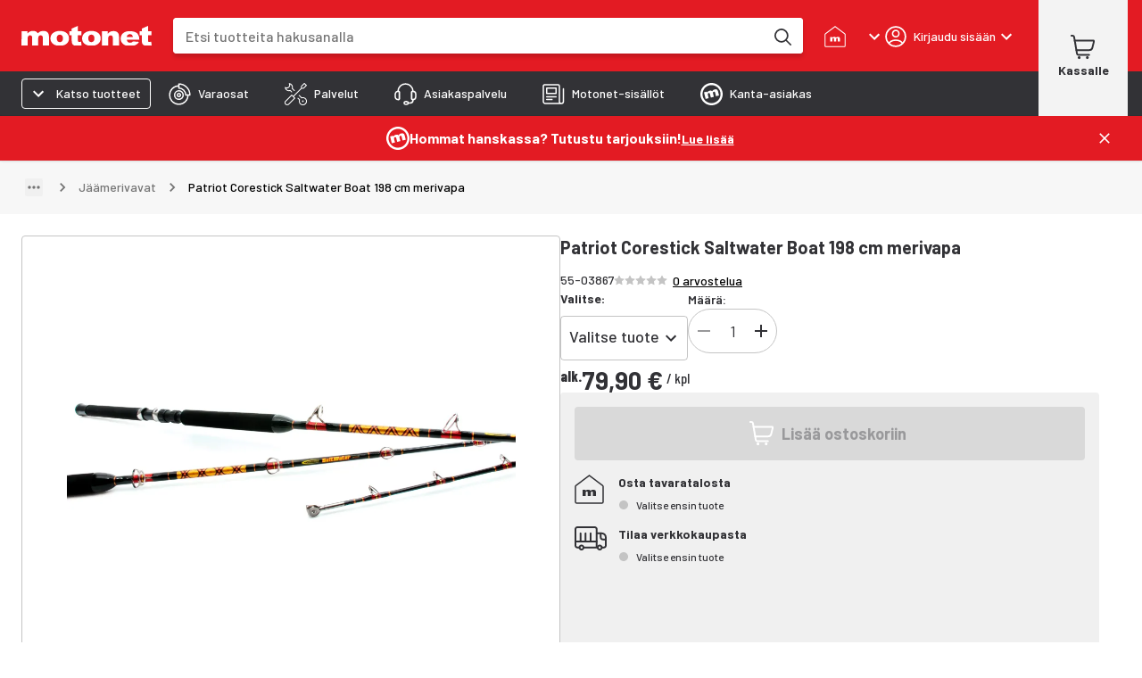

--- FILE ---
content_type: text/html; charset=utf-8
request_url: https://www.motonet.fi/tuote/patriot-corestick-saltwater-boat-198-cm-merivapa?product=55-03867
body_size: 44726
content:
<!DOCTYPE html><html lang="fi"><head><meta charSet="utf-8" data-next-head=""/><meta name="viewport" content="minimum-scale=1, initial-scale=1, width=device-width, shrink-to-fit=no, viewport-fit=cover" data-next-head=""/><script type="application/ld+json" data-next-head="">{"@context":"https://schema.org","@type":"WebSite","name":"Motonet","url":"https://www.motonet.fi"}</script><title data-next-head="">Patriot Corestick Saltwater Boat 198 cm merivapa | Motonet Oy</title><meta property="og:title" data-next-head=""/><link rel="canonical" href="https://www.motonet.fi/tuote/patriot-corestick-saltwater-boat-198-cm-merivapa?product=55-03867" data-next-head=""/><script type="application/ld+json" data-next-head="">{"@context":"https://schema.org","@type":"Product","sku":"55-03867","productID":"55-03867","name":"Patriot Corestick Saltwater Boat 198 cm merivapa","image":"https://cdn.broman.group/api/image/v1/image/598D003AE1A804A137DBF2E42DA6D78BDA11824D.patriot-corestick-saltwater-boat-198-cm-merivapa-55-03867.jpg","brand":{"@type":"Brand","name":"Patriot"},"review":[],"offers":{"@type":"Offer","url":"https://www.motonet.fi/tuote/patriot-corestick-saltwater-boat-198-cm-merivapa?product=55-03867","itemCondition":"https://schema.org/NewCondition","priceCurrency":"EUR","price":79.9,"availability":"https://schema.org/InStock"}}</script><script type="application/ld+json" data-next-head="">{"@context":"https://schema.org","@type":"BreadcrumbList","itemListElement":[{"@type":"ListItem","position":1,"name":"Kalastus","item":"/tuoteryhmat/kalastus?category=3cc29186-b240-11e5-a86e-1375334cc571"},{"@type":"ListItem","position":2,"name":"Vavat","item":"/tuoteryhmat/kalastus/vavat?category=3ce645e0-b240-11e5-af5c-4b429612aebb"},{"@type":"ListItem","position":3,"name":"Jäämerivavat","item":"/tuoteryhmat/kalastus/vavat/jaamerivavat?category=3c71a370-b240-11e5-b8c4-1b61371fc28b"},{"@type":"ListItem","position":4,"name":"Patriot Corestick Saltwater Boat 198 cm merivapa"}]}</script><meta property="og:image" content="https://cdn.broman.group/api/image/v1/image/598D003AE1A804A137DBF2E42DA6D78BDA11824D.patriot-corestick-saltwater-boat-198-cm-merivapa-55-03867.jpg" data-next-head=""/><meta property="og:image:width" content="1000" data-next-head=""/><meta property="og:image:height" content="1000" data-next-head=""/><meta name="twitter:image" content="https://cdn.broman.group/api/image/v1/image/598D003AE1A804A137DBF2E42DA6D78BDA11824D.patriot-corestick-saltwater-boat-198-cm-merivapa-55-03867.jpg" data-next-head=""/><meta property="og:image:alt" content="Patriot Corestick Saltwater Boat 198 cm merivapa" data-next-head=""/><link rel="preload" href="https://cdn.broman.group/storefrontstaticassets/production/fi/77964/_next/static/media/motonet_logo.0fdf3045.svg" as="image" data-next-head=""/><meta name="emotion-insertion-point" content=""/><style data-emotion="mui-global 1fohs0q">html{-webkit-font-smoothing:antialiased;-moz-osx-font-smoothing:grayscale;box-sizing:border-box;-webkit-text-size-adjust:100%;}*,*::before,*::after{box-sizing:inherit;}strong,b{font-weight:700;}body{margin:0;color:#323236;font-size:16px;line-height:24px;font-weight:400;font-family:'Barlow','Barlow Fallback';background-color:#fff;}@media print{body{background-color:#fff;}}body::backdrop{background-color:#fff;}a{font-weight:700;-webkit-text-decoration:underline;text-decoration:underline;color:inherit;}h1{font-size:56px;line-height:66px;font-weight:800;font-family:'Barlow','Barlow Fallback';}h2{font-size:42px;line-height:52px;font-weight:800;font-family:'Barlow','Barlow Fallback';}h3{font-size:28px;line-height:32px;font-weight:700;font-family:'Barlow','Barlow Fallback';}h4{font-size:20px;line-height:26px;font-weight:700;font-family:'Barlow','Barlow Fallback';}h5{font-size:18px;line-height:24px;font-weight:700;font-family:'Barlow','Barlow Fallback';}h6{font-size:16px;line-height:20px;font-weight:700;font-family:'Barlow','Barlow Fallback';}p{font-size:16px;line-height:24px;font-weight:400;font-family:'Barlow','Barlow Fallback';}.dato-image-root>img{height:100%;}</style><style data-emotion="mui-global gx11an">.scrollbar-compensation{padding-right:var(--scrollbar-compensation);}input:is([type='button'], [type='submit'], [type='reset']),input[type='file']::file-selector-button,button{color:inherit;}</style><style data-emotion="mui-global 1s7u9c2">:root{--alert-banner-height:0px;--top-notification-height:0px;--page-layout-header-height:60px;--page-layout-navbar-height:60px;--page-layout-navbar-search-height:60px;--page-layout-top-offset:calc(
          var(--page-layout-header-height) + var(--page-layout-navbar-height) +
          var(--page-layout-navbar-search-height) + var(--top-notification-height) +
          var(--alert-banner-height));--page-layout-header-offset:calc(
          var(--page-layout-header-height) + var(--top-notification-height)
          );--page-layout-product-nav-offset:calc(var(--page-layout-header-height) + var(--top-notification-height));}@media (min-width:600px){:root{--page-layout-navbar-height:50px;--page-layout-navbar-search-height:0px;}}@media (min-width:1024px){:root{--page-layout-header-height:80px;--page-layout-product-nav-offset:calc(
            var(--page-layout-header-height) + var(--page-layout-navbar-height) +
              var(--page-layout-navbar-search-height) + var(--top-notification-height)
          );}}</style><style data-emotion="mui-global 1prfaxn">@-webkit-keyframes mui-auto-fill{from{display:block;}}@keyframes mui-auto-fill{from{display:block;}}@-webkit-keyframes mui-auto-fill-cancel{from{display:block;}}@keyframes mui-auto-fill-cancel{from{display:block;}}</style><style data-emotion="mui-global iruf3u">:root{--alert-banner-height:50px;}</style><style data-emotion="mui-global 1p6maym">body{overflow:unset;padding-right:unset;--scrollbar-compensation:0px;}</style><style data-emotion="mui nhhfy7 484zo2 ctuh4c 1a91p0g 15sogpo bbllyj lvocsy og2pc7 1wkzfce 1n302ex 11vs8b6 f2in1t eldv1c 6guefi 1xdhyk6 1vbfw84 n1zpu4 1pk1fka 5v2ak0 w4cd9x snm3d4 17tln1d ty8jgw 1jimio1 17ptfoq 1l0c3gc 3l99kw 3nt6tu ec5tpj o0pshq ft5ln6 jcmubu jh6k0h h9r63z 2hn8xy jb0cl5 z7ksah w0fzrc 1qnwmlv q7mezt 1rwoosz sc9on5 iax09j fme9ik 1pfjvc0 bdqg6o gfjg19 1qhyjq6 thlkuj 1jc6clx epi6q3 1bv04aa 1j22yc1 1togdph 1pnmjtb zjuml4 rntpfg 1tfef i8yde5 jb8z7h 162tvoi 1ovwwuk 70qvj9 1isemmb 1sanzdl 1hjc78s 1r6u0z4 1q90l8t ty4krj e935ek 27usa6 yimh98 zul5vb 1d4fo89 18blmyu 1lhhfhl 12dnffs 14vmmri 1gso4re 1gx70kj 93xuat fv3lde 6m5urs hs4z5d 1bllk6x 1k9ek97 1npexfx 1yehgy3 kpvn23 51eq8m 1609jrj j8cr06 1nd5pgh 1mfvani 4a58o7 3jwxfj 1dgwq8k 1pnipky 95dubk 18k8mc9 1upilqn mcrqwr 19081nx ls1pus h3i147 4mnsif 1i7v5s1 1pjj8qe 16rb8cc 192dpp3 19k7gbl g58s7s 175tgqw 13b55fw 16znd0h 19ddiss 1effnnc 1uk8832 c9t3y9 1fca2n8 ncmejq 1709kwd 1qk38wv 10eb3uw mp9f0v 147e5lo 1l3b12y v0omkt q93rxn b4sj13 1bdjho 92to3 1o525j9 1t8zycg sccwip k57cqk 1bc8r26 1dkyako 11djecj 3rrsb5 a9icmv vel2he 1f2vngo 1gp74pa 1yj6zev 14tbi1h lfo972 1btbapp 1e9qp3x 16g8uv9 1itv5e3 tprg85 yu2uzq fo6h77 a2put8 o03pk2 f2ovmy 1tp66ky ptfj5e 8lutum 1mqvssg 1b8uc0m f8wb7g abqyn 15830to 9vd5ud az7eou 3e2en0 zb7xsx 14kqza6 15ro776 rqbx4w 18z3s0a 1vujyhk f4yqjs 1klvwjp pjty6o 1v3s69x uch571 19bvr64 1o1bwvx 1x2rujk 8kzv9l edm4ru 1q7fk0j 1oxtlc5 k1vphp 1ws0rm7 1gb3gv7 1sboh2n 4qbpip bxqhsv 1hm0c8b 1naa0ij gi9pyy 1tc05an aiyefs wnfue5 bvcm70 k008qs 1axkv70 zqopa7 14pu95c 1vuiqit tzzsgc 6a0jsm 1gcznae s9uptr 1f3ydz3 1316mwv is9ip8 1wd3cqn 1yfb1gm fj7ae 1gmiiw5 340xcn">.mui-nhhfy7{background-color:#fff;color:#323236;-webkit-transition:box-shadow 300ms cubic-bezier(0.4, 0, 0.2, 1) 0ms;transition:box-shadow 300ms cubic-bezier(0.4, 0, 0.2, 1) 0ms;box-shadow:var(--Paper-shadow);background-image:var(--Paper-overlay);display:-webkit-box;display:-webkit-flex;display:-ms-flexbox;display:flex;-webkit-flex-direction:column;-ms-flex-direction:column;flex-direction:column;width:100%;box-sizing:border-box;-webkit-flex-shrink:0;-ms-flex-negative:0;flex-shrink:0;position:fixed;z-index:1100;top:0;left:auto;right:0;--AppBar-background:#e31b23;--AppBar-color:#fff;background-color:var(--AppBar-background);color:var(--AppBar-color);box-shadow:none;padding-right:0!important;}@media print{.mui-nhhfy7{position:absolute;}}.mui-484zo2{background-color:#e31b23;border:none;}.mui-ctuh4c{width:100%;margin-left:auto;box-sizing:border-box;margin-right:auto;padding-left:16px;padding-right:16px;display:-webkit-box;display:-webkit-flex;display:-ms-flexbox;display:flex;-webkit-align-items:center;-webkit-box-align:center;-ms-flex-align:center;align-items:center;position:relative;height:60px;}@media (min-width:600px){.mui-ctuh4c{padding-left:24px;padding-right:24px;}}@media (min-width:1280px){.mui-ctuh4c{max-width:1280px;}}@media (min-width:0px){.mui-ctuh4c{padding-right:8px;}}@media (min-width:600px){.mui-ctuh4c{padding-right:16px;}}@media (min-width: 1024px){.mui-ctuh4c{height:80px;}}@media (min-width:0px){.mui-1a91p0g{-webkit-flex:1;-ms-flex:1;flex:1;}}@media (min-width:600px){.mui-1a91p0g{margin-right:16px;-webkit-flex:0;-ms-flex:0;flex:0;}}@media (min-width:768px){.mui-1a91p0g{margin-right:24px;}}.mui-15sogpo{display:-webkit-box;display:-webkit-flex;display:-ms-flexbox;display:flex;}.mui-15sogpo:focus-visible{outline:2px solid black;outline-offset:2px;overflow:visible;z-index:9999;}.mui-bbllyj{position:relative;width:100px;height:44px;}@media (min-width: 320px){.mui-bbllyj{width:110px;}}@media (min-width: 340px){.mui-bbllyj{width:120px;}}@media (min-width: 360px){.mui-bbllyj{width:146px;}}@media (min-width:0px){.mui-lvocsy{display:none;-webkit-flex:0;-ms-flex:0;flex:0;}}@media (min-width:600px){.mui-lvocsy{display:-webkit-box;display:-webkit-flex;display:-ms-flexbox;display:flex;-webkit-flex:1;-ms-flex:1;flex:1;}}.mui-og2pc7{background-color:#fff;border-radius:0.25rem;overflow:hidden;-webkit-box-flex:1;-webkit-flex-grow:1;-ms-flex-positive:1;flex-grow:1;margin-left:16px;margin-right:16px;box-shadow:0px 4px 4px 0px #00000026;}.mui-og2pc7:focus-within{outline:2px solid white;outline-offset:2px;overflow:visible;z-index:9999;}.mui-og2pc7 form{display:-webkit-box;display:-webkit-flex;display:-ms-flexbox;display:flex;-webkit-box-pack:center;-ms-flex-pack:center;-webkit-justify-content:center;justify-content:center;}@media (min-width: 600px){.mui-og2pc7{margin-left:0;margin-right:8px;}}@media (min-width: 768px){.mui-og2pc7{margin-right:24px;}}.mui-1wkzfce{position:relative;height:100%;display:-webkit-box;display:-webkit-flex;display:-ms-flexbox;display:flex;-webkit-flex-direction:column;-ms-flex-direction:column;flex-direction:column;}.mui-1n302ex{display:-webkit-box;display:-webkit-flex;display:-ms-flexbox;display:flex;z-index:calc(1300 + 1);}.mui-1n302ex>div:first-of-type{-webkit-flex:1;-ms-flex:1;flex:1;}.mui-1n302ex>div:first-of-type>div{border-radius:0.25rem;height:44px;width:100px;}@media (min-width: 600px){.mui-1n302ex>div:first-of-type>div{height:40px;}}.mui-1n302ex input{padding:0 0 0 12px;margin:0;border:none;-webkit-transition:none;transition:none;min-width:0;font-size:16px;height:44px;font-weight:500;line-height:20px;}@media (min-width: 600px){.mui-1n302ex input{padding:0 0 0 16px;height:40px;}}.mui-11vs8b6{--Grid-columns:12;--Grid-columnSpacing:0px;--Grid-rowSpacing:0px;-webkit-flex-direction:row;-ms-flex-direction:row;flex-direction:row;min-width:0;box-sizing:border-box;display:-webkit-box;display:-webkit-flex;display:-ms-flexbox;display:flex;-webkit-box-flex-wrap:wrap;-webkit-flex-wrap:wrap;-ms-flex-wrap:wrap;flex-wrap:wrap;gap:var(--Grid-rowSpacing) var(--Grid-columnSpacing);width:100%;-webkit-align-items:center;-webkit-box-align:center;-ms-flex-align:center;align-items:center;border-top-left-radius:0.25rem;border-bottom-left-radius:0.25rem;}.mui-11vs8b6 >*{--Grid-parent-columns:12;}.mui-11vs8b6 >*{--Grid-parent-columnSpacing:0px;}.mui-11vs8b6 >*{--Grid-parent-rowSpacing:0px;}@media (max-width: 400px){.mui-11vs8b6{border-top-right-radius:0.25rem;border-bottom-right-radius:0.25rem;}}.mui-f2in1t{--Grid-columns:12;-webkit-flex-direction:row;-ms-flex-direction:row;flex-direction:row;min-width:0;box-sizing:border-box;display:-webkit-box;display:-webkit-flex;display:-ms-flexbox;display:flex;-webkit-box-flex-wrap:wrap;-webkit-flex-wrap:wrap;-ms-flex-wrap:wrap;flex-wrap:wrap;gap:var(--Grid-rowSpacing) var(--Grid-columnSpacing);width:100%;-webkit-box-flex:1;-webkit-flex-grow:1;-ms-flex-positive:1;flex-grow:1;background-color:#fff;margin:0px;}.mui-eldv1c{color:#fff;font-size:16px;line-height:1.4375em;font-weight:400;font-family:'Barlow','Barlow Fallback';padding:0;position:relative;border:0px solid;clip:rect(0 0 0 0);height:1px;margin:-1px;overflow:hidden;padding:0px;position:absolute;white-space:nowrap;width:1px;}.mui-eldv1c.Mui-focused{color:#e31b23;}.mui-eldv1c.Mui-disabled{color:rgba(0, 0, 0, 0.38);}.mui-eldv1c.Mui-error{color:#e44258;}.mui-6guefi{color:#323236;height:40px;max-width:100%;-webkit-flex:1;-ms-flex:1;flex:1;border:none;background:transparent;font-size:16px;font-weight:400;line-height:24px;font-family:'Roboto',sans-serif;}.mui-6guefi.Mui-focused .MuiAutocomplete-clearIndicator{visibility:visible;}@media (pointer: fine){.mui-6guefi:hover .MuiAutocomplete-clearIndicator{visibility:visible;}}.mui-6guefi .MuiAutocomplete-tag{margin:3px;max-width:calc(100% - 6px);}.MuiAutocomplete-hasPopupIcon.mui-6guefi .MuiAutocomplete-inputRoot,.MuiAutocomplete-hasClearIcon.mui-6guefi .MuiAutocomplete-inputRoot{padding-right:30px;}.MuiAutocomplete-hasPopupIcon.MuiAutocomplete-hasClearIcon.mui-6guefi .MuiAutocomplete-inputRoot{padding-right:56px;}.mui-6guefi .MuiAutocomplete-inputRoot .MuiAutocomplete-input{width:0;min-width:30px;}.mui-6guefi .MuiInput-root{padding-bottom:1px;}.mui-6guefi .MuiInput-root .MuiInput-input{padding:4px 4px 4px 0px;}.mui-6guefi .MuiInput-root.MuiInputBase-sizeSmall .MuiInput-input{padding:2px 4px 3px 0;}.mui-6guefi .MuiOutlinedInput-root{padding:9px;}.MuiAutocomplete-hasPopupIcon.mui-6guefi .MuiOutlinedInput-root,.MuiAutocomplete-hasClearIcon.mui-6guefi .MuiOutlinedInput-root{padding-right:39px;}.MuiAutocomplete-hasPopupIcon.MuiAutocomplete-hasClearIcon.mui-6guefi .MuiOutlinedInput-root{padding-right:65px;}.mui-6guefi .MuiOutlinedInput-root .MuiAutocomplete-input{padding:7.5px 4px 7.5px 5px;}.mui-6guefi .MuiOutlinedInput-root .MuiAutocomplete-endAdornment{right:9px;}.mui-6guefi .MuiOutlinedInput-root.MuiInputBase-sizeSmall{padding-top:6px;padding-bottom:6px;padding-left:6px;}.mui-6guefi .MuiOutlinedInput-root.MuiInputBase-sizeSmall .MuiAutocomplete-input{padding:2.5px 4px 2.5px 8px;}.mui-6guefi .MuiFilledInput-root{padding-top:19px;padding-left:8px;}.MuiAutocomplete-hasPopupIcon.mui-6guefi .MuiFilledInput-root,.MuiAutocomplete-hasClearIcon.mui-6guefi .MuiFilledInput-root{padding-right:39px;}.MuiAutocomplete-hasPopupIcon.MuiAutocomplete-hasClearIcon.mui-6guefi .MuiFilledInput-root{padding-right:65px;}.mui-6guefi .MuiFilledInput-root .MuiFilledInput-input{padding:7px 4px;}.mui-6guefi .MuiFilledInput-root .MuiAutocomplete-endAdornment{right:9px;}.mui-6guefi .MuiFilledInput-root.MuiInputBase-sizeSmall{padding-bottom:1px;}.mui-6guefi .MuiFilledInput-root.MuiInputBase-sizeSmall .MuiFilledInput-input{padding:2.5px 4px;}.mui-6guefi .MuiInputBase-hiddenLabel{padding-top:8px;}.mui-6guefi .MuiFilledInput-root.MuiInputBase-hiddenLabel{padding-top:0;padding-bottom:0;}.mui-6guefi .MuiFilledInput-root.MuiInputBase-hiddenLabel .MuiAutocomplete-input{padding-top:16px;padding-bottom:17px;}.mui-6guefi .MuiFilledInput-root.MuiInputBase-hiddenLabel.MuiInputBase-sizeSmall .MuiAutocomplete-input{padding-top:8px;padding-bottom:9px;}.mui-6guefi .MuiAutocomplete-input{-webkit-box-flex:1;-webkit-flex-grow:1;-ms-flex-positive:1;flex-grow:1;text-overflow:ellipsis;opacity:0;}.mui-6guefi .MuiAutocomplete-input{opacity:1;}.mui-6guefi .MuiFormControl-root,.mui-6guefi .MuiInputBase-root{width:100%;height:100%;}.mui-6guefi fieldset{border:none;}.mui-6guefi:focus{outline:none;}@media (min-width:600px){.mui-6guefi{-webkit-transition:border-color linear 0.1s;transition:border-color linear 0.1s;z-index:9999;}.mui-6guefi:hover{border-color:rgba(0, 0, 0, 0.25);}}.mui-1vbfw84{display:-webkit-inline-box;display:-webkit-inline-flex;display:-ms-inline-flexbox;display:inline-flex;-webkit-flex-direction:column;-ms-flex-direction:column;flex-direction:column;position:relative;min-width:0;padding:0;margin:0;border:0;vertical-align:top;width:100%;}.mui-n1zpu4{font-size:16px;line-height:1.4375em;font-weight:400;font-family:'Barlow','Barlow Fallback';color:#323236;box-sizing:border-box;position:relative;cursor:text;display:-webkit-inline-box;display:-webkit-inline-flex;display:-ms-inline-flexbox;display:inline-flex;-webkit-align-items:center;-webkit-box-align:center;-ms-flex-align:center;align-items:center;width:100%;position:relative;border-radius:4px;}.mui-n1zpu4.Mui-disabled{color:rgba(0, 0, 0, 0.38);cursor:default;}.mui-n1zpu4:hover .MuiOutlinedInput-notchedOutline{border-color:#323236;}@media (hover: none){.mui-n1zpu4:hover .MuiOutlinedInput-notchedOutline{border-color:rgba(0, 0, 0, 0.23);}}.mui-n1zpu4.Mui-focused .MuiOutlinedInput-notchedOutline{border-width:2px;}.mui-n1zpu4.Mui-focused .MuiOutlinedInput-notchedOutline{border-color:#e31b23;}.mui-n1zpu4.Mui-error .MuiOutlinedInput-notchedOutline{border-color:#e44258;}.mui-n1zpu4.Mui-disabled .MuiOutlinedInput-notchedOutline{border-color:rgba(0, 0, 0, 0.26);}.mui-n1zpu4 .MuiInputBase-input::-webkit-input-placeholder{color:#747474;opacity:1;}.mui-n1zpu4 .MuiInputBase-input::-moz-placeholder{color:#747474;opacity:1;}.mui-n1zpu4 .MuiInputBase-input:-ms-input-placeholder{color:#747474;opacity:1;}.mui-n1zpu4 .MuiInputBase-input::placeholder{color:#747474;opacity:1;}.mui-1pk1fka{font:inherit;letter-spacing:inherit;color:currentColor;padding:4px 0 5px;border:0;box-sizing:content-box;background:none;height:1.4375em;margin:0;-webkit-tap-highlight-color:transparent;display:block;min-width:0;width:100%;-webkit-animation-name:mui-auto-fill-cancel;animation-name:mui-auto-fill-cancel;-webkit-animation-duration:10ms;animation-duration:10ms;padding:16.5px 14px;}.mui-1pk1fka::-webkit-input-placeholder{color:currentColor;opacity:0.42;-webkit-transition:opacity 200ms cubic-bezier(0.4, 0, 0.2, 1) 0ms;transition:opacity 200ms cubic-bezier(0.4, 0, 0.2, 1) 0ms;}.mui-1pk1fka::-moz-placeholder{color:currentColor;opacity:0.42;-webkit-transition:opacity 200ms cubic-bezier(0.4, 0, 0.2, 1) 0ms;transition:opacity 200ms cubic-bezier(0.4, 0, 0.2, 1) 0ms;}.mui-1pk1fka::-ms-input-placeholder{color:currentColor;opacity:0.42;-webkit-transition:opacity 200ms cubic-bezier(0.4, 0, 0.2, 1) 0ms;transition:opacity 200ms cubic-bezier(0.4, 0, 0.2, 1) 0ms;}.mui-1pk1fka:focus{outline:0;}.mui-1pk1fka:invalid{box-shadow:none;}.mui-1pk1fka::-webkit-search-decoration{-webkit-appearance:none;}label[data-shrink=false]+.MuiInputBase-formControl .mui-1pk1fka::-webkit-input-placeholder{opacity:0!important;}label[data-shrink=false]+.MuiInputBase-formControl .mui-1pk1fka::-moz-placeholder{opacity:0!important;}label[data-shrink=false]+.MuiInputBase-formControl .mui-1pk1fka::-ms-input-placeholder{opacity:0!important;}label[data-shrink=false]+.MuiInputBase-formControl .mui-1pk1fka:focus::-webkit-input-placeholder{opacity:0.42;}label[data-shrink=false]+.MuiInputBase-formControl .mui-1pk1fka:focus::-moz-placeholder{opacity:0.42;}label[data-shrink=false]+.MuiInputBase-formControl .mui-1pk1fka:focus::-ms-input-placeholder{opacity:0.42;}.mui-1pk1fka.Mui-disabled{opacity:1;-webkit-text-fill-color:rgba(0, 0, 0, 0.38);}.mui-1pk1fka:-webkit-autofill{-webkit-animation-duration:5000s;animation-duration:5000s;-webkit-animation-name:mui-auto-fill;animation-name:mui-auto-fill;}.mui-1pk1fka:-webkit-autofill{border-radius:inherit;}.mui-5v2ak0{text-align:left;position:absolute;bottom:0;right:0;top:-5px;left:0;margin:0;padding:0 8px;pointer-events:none;border-radius:inherit;border-style:solid;border-width:1px;overflow:hidden;min-width:0%;border-color:rgba(0, 0, 0, 0.23);}.mui-w4cd9x{float:unset;width:auto;overflow:hidden;padding:0;line-height:11px;-webkit-transition:width 150ms cubic-bezier(0.0, 0, 0.2, 1) 0ms;transition:width 150ms cubic-bezier(0.0, 0, 0.2, 1) 0ms;}.mui-snm3d4{display:-webkit-inline-box;display:-webkit-inline-flex;display:-ms-inline-flexbox;display:inline-flex;-webkit-align-items:center;-webkit-box-align:center;-ms-flex-align:center;align-items:center;-webkit-box-pack:center;-ms-flex-pack:center;-webkit-justify-content:center;justify-content:center;position:relative;box-sizing:border-box;-webkit-tap-highlight-color:transparent;background-color:transparent;outline:0;border:0;margin:0;border-radius:0;padding:0;cursor:pointer;-webkit-user-select:none;-moz-user-select:none;-ms-user-select:none;user-select:none;vertical-align:middle;-moz-appearance:none;-webkit-appearance:none;-webkit-text-decoration:none;text-decoration:none;color:inherit;text-align:center;-webkit-flex:0 0 auto;-ms-flex:0 0 auto;flex:0 0 auto;font-size:1.5rem;padding:8px;border-radius:50%;color:rgba(0, 0, 0, 0.54);-webkit-transition:background-color 150ms cubic-bezier(0.4, 0, 0.2, 1) 0ms;transition:background-color 150ms cubic-bezier(0.4, 0, 0.2, 1) 0ms;--IconButton-hoverBg:rgba(0, 0, 0, 0.04);display:none;position:relative;-webkit-box-pack:center;-ms-flex-pack:center;-webkit-justify-content:center;justify-content:center;width:44px;border-radius:0;}.mui-snm3d4::-moz-focus-inner{border-style:none;}.mui-snm3d4.Mui-disabled{pointer-events:none;cursor:default;}@media print{.mui-snm3d4{-webkit-print-color-adjust:exact;color-adjust:exact;}}.mui-snm3d4:hover{background-color:var(--IconButton-hoverBg);}@media (hover: none){.mui-snm3d4:hover{background-color:transparent;}}.mui-snm3d4.Mui-disabled{background-color:transparent;color:rgba(0, 0, 0, 0.26);}.mui-snm3d4.MuiIconButton-loading{color:transparent;}.mui-snm3d4:focus-visible{outline:2px solid black;outline-offset:2px;overflow:visible;z-index:9999;}.mui-snm3d4:before{position:absolute;inset-block-start:50%;right:0;display:block;height:26px;content:'';border-inline-end:1px solid #c4c4c4;-webkit-transform:translateY(-50%);-moz-transform:translateY(-50%);-ms-transform:translateY(-50%);transform:translateY(-50%);}.mui-17tln1d{-webkit-user-select:none;-moz-user-select:none;-ms-user-select:none;user-select:none;width:1em;height:1em;display:inline-block;-webkit-flex-shrink:0;-ms-flex-negative:0;flex-shrink:0;-webkit-transition:fill 200ms cubic-bezier(0.4, 0, 0.2, 1) 0ms;transition:fill 200ms cubic-bezier(0.4, 0, 0.2, 1) 0ms;fill:currentColor;font-size:1.5rem;width:22px;height:22px;}.mui-ty8jgw{border:0px solid;clip:rect(0 0 0 0);height:1px;margin:-1px;overflow:hidden;padding:0px;position:absolute;white-space:nowrap;width:1px;}.mui-1jimio1{display:-webkit-box;display:-webkit-flex;display:-ms-flexbox;display:flex;-webkit-align-items:center;-webkit-box-align:center;-ms-flex-align:center;align-items:center;-webkit-box-pack:center;-ms-flex-pack:center;-webkit-justify-content:center;justify-content:center;background-color:#fff;height:44px;padding-right:4px;}@media (min-width: 600px){.mui-1jimio1{height:40px;}}.mui-17ptfoq{display:-webkit-inline-box;display:-webkit-inline-flex;display:-ms-inline-flexbox;display:inline-flex;-webkit-align-items:center;-webkit-box-align:center;-ms-flex-align:center;align-items:center;-webkit-box-pack:center;-ms-flex-pack:center;-webkit-justify-content:center;justify-content:center;position:relative;box-sizing:border-box;-webkit-tap-highlight-color:transparent;background-color:transparent;outline:0;border:0;margin:0;border-radius:0;padding:0;cursor:pointer;-webkit-user-select:none;-moz-user-select:none;-ms-user-select:none;user-select:none;vertical-align:middle;-moz-appearance:none;-webkit-appearance:none;-webkit-text-decoration:none;text-decoration:none;color:inherit;text-align:center;-webkit-flex:0 0 auto;-ms-flex:0 0 auto;flex:0 0 auto;font-size:1.5rem;padding:8px;border-radius:50%;color:rgba(0, 0, 0, 0.54);-webkit-transition:background-color 150ms cubic-bezier(0.4, 0, 0.2, 1) 0ms;transition:background-color 150ms cubic-bezier(0.4, 0, 0.2, 1) 0ms;--IconButton-hoverBg:rgba(0, 0, 0, 0.04);width:44px;height:44;border-radius:0;}.mui-17ptfoq::-moz-focus-inner{border-style:none;}.mui-17ptfoq.Mui-disabled{pointer-events:none;cursor:default;}@media print{.mui-17ptfoq{-webkit-print-color-adjust:exact;color-adjust:exact;}}.mui-17ptfoq:hover{background-color:var(--IconButton-hoverBg);}@media (hover: none){.mui-17ptfoq:hover{background-color:transparent;}}.mui-17ptfoq.Mui-disabled{background-color:transparent;color:rgba(0, 0, 0, 0.26);}.mui-17ptfoq.MuiIconButton-loading{color:transparent;}.mui-17ptfoq:focus-visible{outline:2px solid black;outline-offset:2px;overflow:visible;z-index:9999;}@media (min-width:600px){.mui-17ptfoq{width:40px;height:40px;}}.mui-1l0c3gc{display:-webkit-box;display:-webkit-flex;display:-ms-flexbox;display:flex;-webkit-align-items:center;-webkit-box-align:center;-ms-flex-align:center;align-items:center;}@media (min-width:0px){.mui-1l0c3gc{-webkit-column-gap:0px;column-gap:0px;margin-right:0px;}}@media (min-width:600px){.mui-1l0c3gc{-webkit-column-gap:8px;column-gap:8px;margin-right:8px;}}@media (min-width:768px){.mui-1l0c3gc{-webkit-column-gap:24px;column-gap:24px;margin-right:24px;}}@media (min-width:768px){.mui-3l99kw{display:none;}}.mui-3nt6tu{display:-webkit-inline-box;display:-webkit-inline-flex;display:-ms-inline-flexbox;display:inline-flex;-webkit-align-items:center;-webkit-box-align:center;-ms-flex-align:center;align-items:center;-webkit-box-pack:center;-ms-flex-pack:center;-webkit-justify-content:center;justify-content:center;position:relative;box-sizing:border-box;-webkit-tap-highlight-color:transparent;background-color:transparent;outline:0;border:0;margin:0;border-radius:0;padding:0;cursor:pointer;-webkit-user-select:none;-moz-user-select:none;-ms-user-select:none;user-select:none;vertical-align:middle;-moz-appearance:none;-webkit-appearance:none;-webkit-text-decoration:none;text-decoration:none;color:inherit;font-family:'Barlow','Barlow Fallback';font-weight:500;font-size:0.875rem;line-height:1.75;text-transform:uppercase;min-width:64px;padding:6px 16px;border:0;border-radius:4px;-webkit-transition:background-color 250ms cubic-bezier(0.4, 0, 0.2, 1) 0ms,box-shadow 250ms cubic-bezier(0.4, 0, 0.2, 1) 0ms,border-color 250ms cubic-bezier(0.4, 0, 0.2, 1) 0ms,color 250ms cubic-bezier(0.4, 0, 0.2, 1) 0ms;transition:background-color 250ms cubic-bezier(0.4, 0, 0.2, 1) 0ms,box-shadow 250ms cubic-bezier(0.4, 0, 0.2, 1) 0ms,border-color 250ms cubic-bezier(0.4, 0, 0.2, 1) 0ms,color 250ms cubic-bezier(0.4, 0, 0.2, 1) 0ms;padding:6px 8px;color:var(--variant-textColor);background-color:var(--variant-textBg);--variant-textColor:#e31b23;--variant-outlinedColor:#e31b23;--variant-outlinedBorder:rgba(227, 27, 35, 0.5);--variant-containedColor:#fff;--variant-containedBg:#e31b23;-webkit-transition:background-color 250ms cubic-bezier(0.4, 0, 0.2, 1) 0ms,box-shadow 250ms cubic-bezier(0.4, 0, 0.2, 1) 0ms,border-color 250ms cubic-bezier(0.4, 0, 0.2, 1) 0ms;transition:background-color 250ms cubic-bezier(0.4, 0, 0.2, 1) 0ms,box-shadow 250ms cubic-bezier(0.4, 0, 0.2, 1) 0ms,border-color 250ms cubic-bezier(0.4, 0, 0.2, 1) 0ms;font-family:'Barlow','Barlow Fallback';font-size:12px;line-height:16px;font-weight:500;position:relative;border-radius:0.25rem;text-transform:none;-webkit-transition:background-color 150ms ease-in;transition:background-color 150ms ease-in;box-shadow:none;color:inherit;padding:6px 16px;background-color:inherit;border-radius:0;width:auto;min-width:auto;padding:0;white-space:nowrap;text-align:center;}.mui-3nt6tu::-moz-focus-inner{border-style:none;}.mui-3nt6tu.Mui-disabled{pointer-events:none;cursor:default;}@media print{.mui-3nt6tu{-webkit-print-color-adjust:exact;color-adjust:exact;}}.mui-3nt6tu:hover{-webkit-text-decoration:none;text-decoration:none;}.mui-3nt6tu.Mui-disabled{color:rgba(0, 0, 0, 0.26);}@media (hover: hover){.mui-3nt6tu:hover{--variant-containedBg:rgb(158, 18, 24);--variant-textBg:rgba(227, 27, 35, 0.04);--variant-outlinedBorder:#e31b23;--variant-outlinedBg:rgba(227, 27, 35, 0.04);}}.mui-3nt6tu.MuiButton-loading{color:transparent;}.mui-3nt6tu:hover{box-shadow:none;}.mui-3nt6tu:hover{background-color:inherit;}.mui-3nt6tu:focus{background-color:inherit;}.mui-3nt6tu:disabled{color:rgba(50, 50, 54, 0.38);}.mui-3nt6tu,.mui-3nt6tu>span{display:-webkit-box;display:-webkit-flex;display:-ms-flexbox;display:flex;-webkit-flex-direction:column;-ms-flex-direction:column;flex-direction:column;row-gap:4px;}.mui-3nt6tu:focus-visible{outline:2px solid black;outline-offset:2px;overflow:visible;z-index:9999;}.mui-ec5tpj{width:100%;display:inherit;-webkit-align-items:inherit;-webkit-box-align:inherit;-ms-flex-align:inherit;align-items:inherit;-webkit-box-pack:inherit;-ms-flex-pack:inherit;-webkit-justify-content:inherit;justify-content:inherit;visibility:visible;}.mui-o0pshq{display:-webkit-box;display:-webkit-flex;display:-ms-flexbox;display:flex;-webkit-align-items:center;-webkit-box-align:center;-ms-flex-align:center;align-items:center;-webkit-box-pack:center;-ms-flex-pack:center;-webkit-justify-content:center;justify-content:center;cursor:pointer;width:60px;min-height:24px;}.mui-ft5ln6{position:relative;display:-webkit-inline-box;display:-webkit-inline-flex;display:-ms-inline-flexbox;display:inline-flex;vertical-align:middle;-webkit-flex-shrink:0;-ms-flex-negative:0;flex-shrink:0;color:#fff;}.mui-ft5ln6 .MuiBadge-badge{padding:0;font-size:12px;font-weight:500;line-height:16px;box-shadow:0px 4px 4px 0px #00000026;border-radius:100%;}@media (max-width: 600px){.mui-ft5ln6 .MuiBadge-badge{top:4px;left:6px;}}@media (min-width: 1024px){.mui-ft5ln6 .MuiBadge-badge{padding:0;font-size:14px;font-weight:700;line-height:18px;}}.mui-ft5ln6.dot .MuiBadge-badge{background-color:#fff;width:8px;height:8px;top:0;left:12px;}@media (min-width: 600px){.mui-ft5ln6.dot .MuiBadge-badge{display:none;}}.mui-ft5ln6.small .MuiBadge-badge{width:20px;height:20px;}@media (min-width: 1024px){.mui-ft5ln6.small .MuiBadge-badge{width:24px;height:24px;}}.mui-ft5ln6.medium .MuiBadge-badge{width:24px;height:24px;}@media (max-width: 600px){.mui-ft5ln6.medium .MuiBadge-badge{width:20px;height:20px;}}@media (min-width: 1024px){.mui-ft5ln6.medium .MuiBadge-badge{width:28px;height:28px;}}.mui-ft5ln6.large .MuiBadge-badge{width:28px;height:28px;}@media (min-width: 1024px){.mui-ft5ln6.large .MuiBadge-badge{width:35px;height:35px;}}.mui-jcmubu{display:-webkit-box;display:-webkit-flex;display:-ms-flexbox;display:flex;-webkit-flex-direction:row;-ms-flex-direction:row;flex-direction:row;-webkit-box-flex-wrap:wrap;-webkit-flex-wrap:wrap;-ms-flex-wrap:wrap;flex-wrap:wrap;-webkit-box-pack:center;-ms-flex-pack:center;-webkit-justify-content:center;justify-content:center;-webkit-align-content:center;-ms-flex-line-pack:center;align-content:center;-webkit-align-items:center;-webkit-box-align:center;-ms-flex-align:center;align-items:center;position:absolute;box-sizing:border-box;font-family:'Barlow','Barlow Fallback';font-weight:500;font-size:0.75rem;min-width:20px;line-height:1;padding:0 6px;height:20px;border-radius:10px;z-index:1;-webkit-transition:-webkit-transform 225ms cubic-bezier(0.4, 0, 0.2, 1) 0ms;transition:transform 225ms cubic-bezier(0.4, 0, 0.2, 1) 0ms;background-color:#2e7d32;color:#ffffff;border-radius:4px;height:8px;min-width:8px;padding:0;top:0;right:0;-webkit-transform:scale(1) translate(50%, -50%);-moz-transform:scale(1) translate(50%, -50%);-ms-transform:scale(1) translate(50%, -50%);transform:scale(1) translate(50%, -50%);transform-origin:100% 0%;}.mui-jcmubu.MuiBadge-invisible{-webkit-transform:scale(0) translate(50%, -50%);-moz-transform:scale(0) translate(50%, -50%);-ms-transform:scale(0) translate(50%, -50%);transform:scale(0) translate(50%, -50%);}.mui-jh6k0h{display:-webkit-box;display:-webkit-flex;display:-ms-flexbox;display:flex;-webkit-align-items:center;-webkit-box-align:center;-ms-flex-align:center;align-items:center;-webkit-box-pack:center;-ms-flex-pack:center;-webkit-justify-content:center;justify-content:center;width:60px;text-align:center;overflow:hidden;white-space:nowrap;text-overflow:ellipsis;line-height:16px;}@media (min-width:0px){.mui-h9r63z{display:none;}}@media (min-width:768px){.mui-h9r63z{display:block;}}.mui-2hn8xy{display:-webkit-inline-box;display:-webkit-inline-flex;display:-ms-inline-flexbox;display:inline-flex;-webkit-align-items:center;-webkit-box-align:center;-ms-flex-align:center;align-items:center;-webkit-box-pack:center;-ms-flex-pack:center;-webkit-justify-content:center;justify-content:center;position:relative;box-sizing:border-box;-webkit-tap-highlight-color:transparent;background-color:transparent;outline:0;border:0;margin:0;border-radius:0;padding:0;cursor:pointer;-webkit-user-select:none;-moz-user-select:none;-ms-user-select:none;user-select:none;vertical-align:middle;-moz-appearance:none;-webkit-appearance:none;-webkit-text-decoration:none;text-decoration:none;color:inherit;font-family:'Barlow','Barlow Fallback';font-weight:500;font-size:0.875rem;line-height:1.75;text-transform:uppercase;min-width:64px;padding:6px 16px;border:0;border-radius:4px;-webkit-transition:background-color 250ms cubic-bezier(0.4, 0, 0.2, 1) 0ms,box-shadow 250ms cubic-bezier(0.4, 0, 0.2, 1) 0ms,border-color 250ms cubic-bezier(0.4, 0, 0.2, 1) 0ms,color 250ms cubic-bezier(0.4, 0, 0.2, 1) 0ms;transition:background-color 250ms cubic-bezier(0.4, 0, 0.2, 1) 0ms,box-shadow 250ms cubic-bezier(0.4, 0, 0.2, 1) 0ms,border-color 250ms cubic-bezier(0.4, 0, 0.2, 1) 0ms,color 250ms cubic-bezier(0.4, 0, 0.2, 1) 0ms;padding:6px 8px;color:var(--variant-textColor);background-color:var(--variant-textBg);--variant-textColor:#e31b23;--variant-outlinedColor:#e31b23;--variant-outlinedBorder:rgba(227, 27, 35, 0.5);--variant-containedColor:#fff;--variant-containedBg:#e31b23;-webkit-transition:background-color 250ms cubic-bezier(0.4, 0, 0.2, 1) 0ms,box-shadow 250ms cubic-bezier(0.4, 0, 0.2, 1) 0ms,border-color 250ms cubic-bezier(0.4, 0, 0.2, 1) 0ms;transition:background-color 250ms cubic-bezier(0.4, 0, 0.2, 1) 0ms,box-shadow 250ms cubic-bezier(0.4, 0, 0.2, 1) 0ms,border-color 250ms cubic-bezier(0.4, 0, 0.2, 1) 0ms;position:relative;border-radius:0.25rem;text-transform:none;-webkit-transition:background-color 150ms ease-in;transition:background-color 150ms ease-in;box-shadow:none;color:inherit;padding:6px 16px;background-color:inherit;border-radius:0;width:auto;min-width:auto;padding:0;}.mui-2hn8xy::-moz-focus-inner{border-style:none;}.mui-2hn8xy.Mui-disabled{pointer-events:none;cursor:default;}@media print{.mui-2hn8xy{-webkit-print-color-adjust:exact;color-adjust:exact;}}.mui-2hn8xy:hover{-webkit-text-decoration:none;text-decoration:none;}.mui-2hn8xy.Mui-disabled{color:rgba(0, 0, 0, 0.26);}@media (hover: hover){.mui-2hn8xy:hover{--variant-containedBg:rgb(158, 18, 24);--variant-textBg:rgba(227, 27, 35, 0.04);--variant-outlinedBorder:#e31b23;--variant-outlinedBg:rgba(227, 27, 35, 0.04);}}.mui-2hn8xy.MuiButton-loading{color:transparent;}.mui-2hn8xy:hover{box-shadow:none;}.mui-2hn8xy:hover{background-color:inherit;}.mui-2hn8xy:focus{background-color:inherit;}.mui-2hn8xy:disabled{color:rgba(50, 50, 54, 0.38);}.mui-2hn8xy:focus-visible{outline:2px solid black;outline-offset:2px;overflow:visible;z-index:9999;}.mui-jb0cl5{position:relative;display:-webkit-inline-box;display:-webkit-inline-flex;display:-ms-inline-flexbox;display:inline-flex;vertical-align:middle;-webkit-flex-shrink:0;-ms-flex-negative:0;flex-shrink:0;margin-right:6px;padding-right:6px;color:#fff;}.mui-jb0cl5 .MuiBadge-badge{padding:0;font-size:12px;font-weight:500;line-height:16px;box-shadow:0px 4px 4px 0px #00000026;border-radius:100%;}@media (max-width: 600px){.mui-jb0cl5 .MuiBadge-badge{top:4px;left:6px;}}@media (min-width: 1024px){.mui-jb0cl5 .MuiBadge-badge{padding:0;font-size:14px;font-weight:700;line-height:18px;}}.mui-jb0cl5.dot .MuiBadge-badge{background-color:#fff;width:8px;height:8px;top:0;left:12px;}@media (min-width: 600px){.mui-jb0cl5.dot .MuiBadge-badge{display:none;}}.mui-jb0cl5.small .MuiBadge-badge{width:20px;height:20px;}@media (min-width: 1024px){.mui-jb0cl5.small .MuiBadge-badge{width:24px;height:24px;}}.mui-jb0cl5.medium .MuiBadge-badge{width:24px;height:24px;}@media (max-width: 600px){.mui-jb0cl5.medium .MuiBadge-badge{width:20px;height:20px;}}@media (min-width: 1024px){.mui-jb0cl5.medium .MuiBadge-badge{width:28px;height:28px;}}.mui-jb0cl5.large .MuiBadge-badge{width:28px;height:28px;}@media (min-width: 1024px){.mui-jb0cl5.large .MuiBadge-badge{width:35px;height:35px;}}.mui-z7ksah{display:-webkit-box;display:-webkit-flex;display:-ms-flexbox;display:flex;-webkit-align-items:center;-webkit-box-align:center;-ms-flex-align:center;align-items:center;-webkit-box-pack:center;-ms-flex-pack:center;-webkit-justify-content:center;justify-content:center;}.mui-w0fzrc{padding-left:8px;text-wrap:noWrap;}.mui-1qnwmlv{margin:0;font-family:'Barlow','Barlow Fallback';font-size:14px;line-height:20px;font-weight:500;}.mui-q7mezt{-webkit-user-select:none;-moz-user-select:none;-ms-user-select:none;user-select:none;width:1em;height:1em;display:inline-block;-webkit-flex-shrink:0;-ms-flex-negative:0;flex-shrink:0;-webkit-transition:fill 200ms cubic-bezier(0.4, 0, 0.2, 1) 0ms;transition:fill 200ms cubic-bezier(0.4, 0, 0.2, 1) 0ms;fill:currentColor;font-size:1.5rem;}.mui-1rwoosz{position:fixed;display:-webkit-box;display:-webkit-flex;display:-ms-flexbox;display:flex;-webkit-align-items:center;-webkit-box-align:center;-ms-flex-align:center;align-items:center;-webkit-box-pack:center;-ms-flex-pack:center;-webkit-justify-content:center;justify-content:center;right:0;bottom:0;top:0;left:0;background-color:rgba(0, 0, 0, 0.5);-webkit-tap-highlight-color:transparent;background-color:rgba(0,0,0,0.25);z-index:1350;}.mui-1rwoosz[style*="opacity: 0"]{pointer-events:none;}.mui-sc9on5{margin:0;font-family:'Barlow','Barlow Fallback';font-size:12px;line-height:16px;font-weight:500;color:#fff;}.mui-iax09j{margin:0;font-family:'Barlow','Barlow Fallback';font-size:14px;line-height:20px;font-weight:500;white-space:nowrap;}.mui-fme9ik{--Grid-columns:12;--Grid-columnSpacing:0px;--Grid-rowSpacing:0px;-webkit-flex-direction:row;-ms-flex-direction:row;flex-direction:row;min-width:0;box-sizing:border-box;display:-webkit-box;display:-webkit-flex;display:-ms-flexbox;display:flex;-webkit-box-flex-wrap:wrap;-webkit-flex-wrap:wrap;-ms-flex-wrap:wrap;flex-wrap:wrap;gap:var(--Grid-rowSpacing) var(--Grid-columnSpacing);width:100%;height:100%;width:unset;-webkit-align-items:center;-webkit-box-align:center;-ms-flex-align:center;align-items:center;}.mui-fme9ik >*{--Grid-parent-columns:12;}.mui-fme9ik >*{--Grid-parent-columnSpacing:0px;}.mui-fme9ik >*{--Grid-parent-rowSpacing:0px;}.mui-1pfjvc0{display:-webkit-box;display:-webkit-flex;display:-ms-flexbox;display:flex;-webkit-flex-direction:row;-ms-flex-direction:row;flex-direction:row;-webkit-box-flex-wrap:wrap;-webkit-flex-wrap:wrap;-ms-flex-wrap:wrap;flex-wrap:wrap;-webkit-box-pack:center;-ms-flex-pack:center;-webkit-justify-content:center;justify-content:center;-webkit-align-content:center;-ms-flex-line-pack:center;align-content:center;-webkit-align-items:center;-webkit-box-align:center;-ms-flex-align:center;align-items:center;position:absolute;box-sizing:border-box;font-family:'Barlow','Barlow Fallback';font-weight:500;font-size:0.75rem;min-width:20px;line-height:1;padding:0 6px;height:20px;border-radius:10px;z-index:1;-webkit-transition:-webkit-transform 225ms cubic-bezier(0.4, 0, 0.2, 1) 0ms;transition:transform 225ms cubic-bezier(0.4, 0, 0.2, 1) 0ms;background-color:#2e7d32;color:#ffffff;border-radius:4px;height:8px;min-width:8px;padding:0;top:0;right:0;-webkit-transform:scale(1) translate(50%, -50%);-moz-transform:scale(1) translate(50%, -50%);-ms-transform:scale(1) translate(50%, -50%);transform:scale(1) translate(50%, -50%);transform-origin:100% 0%;-webkit-transition:-webkit-transform 195ms cubic-bezier(0.4, 0, 0.2, 1) 0ms;transition:transform 195ms cubic-bezier(0.4, 0, 0.2, 1) 0ms;}.mui-1pfjvc0.MuiBadge-invisible{-webkit-transform:scale(0) translate(50%, -50%);-moz-transform:scale(0) translate(50%, -50%);-ms-transform:scale(0) translate(50%, -50%);transform:scale(0) translate(50%, -50%);}.mui-bdqg6o{position:relative;height:100%;width:56px;-webkit-flex-shrink:0;-ms-flex-negative:0;flex-shrink:0;}@media (min-width:0px){.mui-bdqg6o{display:none;}}@media (min-width:768px){.mui-bdqg6o{display:block;}}.mui-bdqg6o.hidden{display:none;}@media (min-width: 1024px){.mui-bdqg6o{width:100px;}}.mui-gfjg19{position:absolute;top:0;left:0;width:100%;height:100%;color:#323236;background:#f3f3f3;}@media (min-width: 1024px){.mui-gfjg19{height:calc(100% + 50px);}}.mui-gfjg19 .RSFCartButton-link:hover{background-color:inherit;}.mui-1qhyjq6{display:-webkit-box;display:-webkit-flex;display:-ms-flexbox;display:flex;-webkit-flex-direction:column;-ms-flex-direction:column;flex-direction:column;-webkit-box-pack:center;-ms-flex-pack:center;-webkit-justify-content:center;justify-content:center;-webkit-align-items:center;-webkit-box-align:center;-ms-flex-align:center;align-items:center;height:100%;width:100%;cursor:pointer;}.mui-thlkuj{display:-webkit-inline-box;display:-webkit-inline-flex;display:-ms-inline-flexbox;display:inline-flex;-webkit-align-items:center;-webkit-box-align:center;-ms-flex-align:center;align-items:center;-webkit-box-pack:center;-ms-flex-pack:center;-webkit-justify-content:center;justify-content:center;position:relative;box-sizing:border-box;-webkit-tap-highlight-color:transparent;background-color:transparent;outline:0;border:0;margin:0;border-radius:0;padding:0;cursor:pointer;-webkit-user-select:none;-moz-user-select:none;-ms-user-select:none;user-select:none;vertical-align:middle;-moz-appearance:none;-webkit-appearance:none;-webkit-text-decoration:none;text-decoration:none;color:inherit;font-family:'Barlow','Barlow Fallback';font-weight:500;font-size:0.875rem;line-height:1.75;text-transform:uppercase;min-width:64px;padding:6px 16px;border:0;border-radius:4px;-webkit-transition:background-color 250ms cubic-bezier(0.4, 0, 0.2, 1) 0ms,box-shadow 250ms cubic-bezier(0.4, 0, 0.2, 1) 0ms,border-color 250ms cubic-bezier(0.4, 0, 0.2, 1) 0ms,color 250ms cubic-bezier(0.4, 0, 0.2, 1) 0ms;transition:background-color 250ms cubic-bezier(0.4, 0, 0.2, 1) 0ms,box-shadow 250ms cubic-bezier(0.4, 0, 0.2, 1) 0ms,border-color 250ms cubic-bezier(0.4, 0, 0.2, 1) 0ms,color 250ms cubic-bezier(0.4, 0, 0.2, 1) 0ms;padding:6px 8px;color:var(--variant-textColor);background-color:var(--variant-textBg);--variant-textColor:#e31b23;--variant-outlinedColor:#e31b23;--variant-outlinedBorder:rgba(227, 27, 35, 0.5);--variant-containedColor:#fff;--variant-containedBg:#e31b23;-webkit-transition:background-color 250ms cubic-bezier(0.4, 0, 0.2, 1) 0ms,box-shadow 250ms cubic-bezier(0.4, 0, 0.2, 1) 0ms,border-color 250ms cubic-bezier(0.4, 0, 0.2, 1) 0ms;transition:background-color 250ms cubic-bezier(0.4, 0, 0.2, 1) 0ms,box-shadow 250ms cubic-bezier(0.4, 0, 0.2, 1) 0ms,border-color 250ms cubic-bezier(0.4, 0, 0.2, 1) 0ms;position:relative;border-radius:0.25rem;text-transform:none;-webkit-transition:background-color 150ms ease-in;transition:background-color 150ms ease-in;box-shadow:none;color:inherit;padding:6px 16px;background-color:inherit;display:block;padding:0;border-radius:0;}.mui-thlkuj::-moz-focus-inner{border-style:none;}.mui-thlkuj.Mui-disabled{pointer-events:none;cursor:default;}@media print{.mui-thlkuj{-webkit-print-color-adjust:exact;color-adjust:exact;}}.mui-thlkuj:hover{-webkit-text-decoration:none;text-decoration:none;}.mui-thlkuj.Mui-disabled{color:rgba(0, 0, 0, 0.26);}@media (hover: hover){.mui-thlkuj:hover{--variant-containedBg:rgb(158, 18, 24);--variant-textBg:rgba(227, 27, 35, 0.04);--variant-outlinedBorder:#e31b23;--variant-outlinedBg:rgba(227, 27, 35, 0.04);}}.mui-thlkuj.MuiButton-loading{color:transparent;}.mui-thlkuj:hover{box-shadow:none;}.mui-thlkuj:hover{background-color:inherit;}.mui-thlkuj:focus{background-color:inherit;}.mui-thlkuj:disabled{color:rgba(50, 50, 54, 0.38);}.mui-thlkuj:focus-visible{outline:2px solid black;outline-offset:2px;overflow:visible;z-index:9999;}@media (min-width:0px){.mui-1jc6clx{display:none;}}@media (min-width:1024px){.mui-1jc6clx{display:block;}}.mui-epi6q3{margin:0;font-family:'Barlow','Barlow Fallback';font-size:14px;line-height:18px;font-weight:700;}.mui-1bv04aa{background-color:#323236;}.mui-1j22yc1{width:100%;margin-left:auto;box-sizing:border-box;margin-right:auto;display:-webkit-box;display:-webkit-flex;display:-ms-flexbox;display:flex;height:60px;-webkit-align-items:center;-webkit-box-align:center;-ms-flex-align:center;align-items:center;}@media (min-width:1280px){.mui-1j22yc1{max-width:1280px;}}.mui-1j22yc1 .MuiTab-root{text-transform:none;opacity:1;min-width:0;padding-left:8px;padding-right:8px;}.mui-1j22yc1 .MuiTab-root:first-of-type{padding-left:8px;}.mui-1j22yc1 .MuiTab-root:last-of-type{padding-right:8px;}.mui-1j22yc1 .MuiTab-root.Mui-selected{color:#fff;}.mui-1j22yc1 .MuiTab-root.Mui-selected .MuiTypography-root{position:relative;font-weight:700;}.mui-1j22yc1 .MuiTab-root.Mui-selected .MuiTypography-root:after{content:'';position:absolute;bottom:-3px;left:0;right:0;border-bottom:2px solid #e31b23;}.mui-1j22yc1 .MuiTabs-indicator{display:none;}.mui-1j22yc1 .MuiTabs-root .MuiButtonBase-root{height:44px;}.mui-1j22yc1 .MuiTabs-root .MuiButtonBase-root .MuiSvgIcon-root{background-color:#3f3e46;border-radius:50%;}@media (min-width:600px){.mui-1j22yc1{height:50px;}.mui-1j22yc1 .MuiTab-root{padding-left:12px;padding-right:12px;}.mui-1j22yc1 .MuiTab-root:first-of-type{padding-left:24px;}.mui-1j22yc1 .MuiTab-root:last-of-type{padding-right:24px;}}@media (min-width:1024px){.mui-1j22yc1{padding-left:24px;padding-right:124px;}.mui-1j22yc1 .MuiTab-root{padding-left:20px;padding-right:20px;}.mui-1j22yc1 .MuiTab-root:first-of-type{padding-left:20px;}.mui-1j22yc1 .MuiTab-root:last-of-type{padding-right:20px;}}.mui-1togdph{display:-webkit-inline-box;display:-webkit-inline-flex;display:-ms-inline-flexbox;display:inline-flex;-webkit-align-items:center;-webkit-box-align:center;-ms-flex-align:center;align-items:center;-webkit-box-pack:center;-ms-flex-pack:center;-webkit-justify-content:center;justify-content:center;position:relative;box-sizing:border-box;-webkit-tap-highlight-color:transparent;background-color:transparent;outline:0;border:0;margin:0;border-radius:0;padding:0;cursor:pointer;-webkit-user-select:none;-moz-user-select:none;-ms-user-select:none;user-select:none;vertical-align:middle;-moz-appearance:none;-webkit-appearance:none;-webkit-text-decoration:none;text-decoration:none;color:inherit;font-family:'Barlow','Barlow Fallback';font-weight:500;font-size:0.875rem;line-height:1.75;text-transform:uppercase;min-width:64px;padding:6px 16px;border:0;border-radius:4px;-webkit-transition:background-color 250ms cubic-bezier(0.4, 0, 0.2, 1) 0ms,box-shadow 250ms cubic-bezier(0.4, 0, 0.2, 1) 0ms,border-color 250ms cubic-bezier(0.4, 0, 0.2, 1) 0ms,color 250ms cubic-bezier(0.4, 0, 0.2, 1) 0ms;transition:background-color 250ms cubic-bezier(0.4, 0, 0.2, 1) 0ms,box-shadow 250ms cubic-bezier(0.4, 0, 0.2, 1) 0ms,border-color 250ms cubic-bezier(0.4, 0, 0.2, 1) 0ms,color 250ms cubic-bezier(0.4, 0, 0.2, 1) 0ms;padding:6px 8px;color:var(--variant-textColor);background-color:var(--variant-textBg);--variant-textColor:#e31b23;--variant-outlinedColor:#e31b23;--variant-outlinedBorder:rgba(227, 27, 35, 0.5);--variant-containedColor:#fff;--variant-containedBg:#e31b23;padding:4px 5px;font-size:0.8125rem;-webkit-transition:background-color 250ms cubic-bezier(0.4, 0, 0.2, 1) 0ms,box-shadow 250ms cubic-bezier(0.4, 0, 0.2, 1) 0ms,border-color 250ms cubic-bezier(0.4, 0, 0.2, 1) 0ms;transition:background-color 250ms cubic-bezier(0.4, 0, 0.2, 1) 0ms,box-shadow 250ms cubic-bezier(0.4, 0, 0.2, 1) 0ms,border-color 250ms cubic-bezier(0.4, 0, 0.2, 1) 0ms;position:relative;border-radius:0.25rem;text-transform:none;-webkit-transition:background-color 150ms ease-in;transition:background-color 150ms ease-in;box-shadow:none;color:inherit;padding:4px 10px;background-color:inherit;margin:auto 8px;-webkit-flex-shrink:0;-ms-flex-negative:0;flex-shrink:0;height:44px;border:none;}.mui-1togdph::-moz-focus-inner{border-style:none;}.mui-1togdph.Mui-disabled{pointer-events:none;cursor:default;}@media print{.mui-1togdph{-webkit-print-color-adjust:exact;color-adjust:exact;}}.mui-1togdph:hover{-webkit-text-decoration:none;text-decoration:none;}.mui-1togdph.Mui-disabled{color:rgba(0, 0, 0, 0.26);}@media (hover: hover){.mui-1togdph:hover{--variant-containedBg:rgb(158, 18, 24);--variant-textBg:rgba(227, 27, 35, 0.04);--variant-outlinedBorder:#e31b23;--variant-outlinedBg:rgba(227, 27, 35, 0.04);}}.mui-1togdph.MuiButton-loading{color:transparent;}.mui-1togdph:hover{box-shadow:none;}.mui-1togdph:hover{background-color:inherit;}.mui-1togdph:focus{background-color:inherit;}.mui-1togdph:disabled{background-color:rgba(50, 50, 54, 0.12);color:rgba(50, 50, 54, 0.38);}.mui-1togdph:focus-visible{outline:2px solid white;outline-offset:2px;overflow:visible;z-index:9999;}@media (min-width:600px){.mui-1togdph{height:34px;border:1px solid #fff;}}@media (min-width:1024px){.mui-1togdph{margin:auto 0;}}.mui-1pnmjtb{display:inherit;margin-right:8px;margin-left:-4px;}@media (min-width:0px){.mui-zjuml4{display:-webkit-box;display:-webkit-flex;display:-ms-flexbox;display:flex;}}@media (min-width:600px){.mui-zjuml4{display:none;}}@media (min-width:0px){.mui-rntpfg{display:none;}}@media (min-width:600px){.mui-rntpfg{display:-webkit-box;display:-webkit-flex;display:-ms-flexbox;display:flex;}}.mui-1tfef{overflow:hidden;min-height:48px;-webkit-overflow-scrolling:touch;display:-webkit-box;display:-webkit-flex;display:-ms-flexbox;display:flex;}@media (max-width:599.95px){.mui-1tfef .MuiTabs-scrollButtons{display:none;}}.mui-i8yde5{overflow-x:auto;overflow-y:hidden;scrollbar-width:none;}.mui-i8yde5::-webkit-scrollbar{display:none;}.mui-jb8z7h{position:relative;display:inline-block;-webkit-flex:1 1 auto;-ms-flex:1 1 auto;flex:1 1 auto;white-space:nowrap;scrollbar-width:none;overflow-x:auto;overflow-y:hidden;}.mui-jb8z7h::-webkit-scrollbar{display:none;}.mui-162tvoi{display:-webkit-box;display:-webkit-flex;display:-ms-flexbox;display:flex;}.mui-1ovwwuk{display:-webkit-inline-box;display:-webkit-inline-flex;display:-ms-inline-flexbox;display:inline-flex;-webkit-align-items:center;-webkit-box-align:center;-ms-flex-align:center;align-items:center;-webkit-box-pack:center;-ms-flex-pack:center;-webkit-justify-content:center;justify-content:center;position:relative;box-sizing:border-box;-webkit-tap-highlight-color:transparent;background-color:transparent;outline:0;border:0;margin:0;border-radius:0;padding:0;cursor:pointer;-webkit-user-select:none;-moz-user-select:none;-ms-user-select:none;user-select:none;vertical-align:middle;-moz-appearance:none;-webkit-appearance:none;-webkit-text-decoration:none;text-decoration:none;color:inherit;font-family:'Barlow','Barlow Fallback';font-weight:500;font-size:0.875rem;line-height:1.25;text-transform:uppercase;max-width:360px;min-width:90px;position:relative;min-height:48px;-webkit-flex-shrink:0;-ms-flex-negative:0;flex-shrink:0;padding:12px 16px;overflow:hidden;white-space:normal;text-align:center;-webkit-flex-direction:column;-ms-flex-direction:column;flex-direction:column;color:#fff;padding-left:16px;padding-right:16px;min-width:72px;}.mui-1ovwwuk::-moz-focus-inner{border-style:none;}.mui-1ovwwuk.Mui-disabled{pointer-events:none;cursor:default;}@media print{.mui-1ovwwuk{-webkit-print-color-adjust:exact;color-adjust:exact;}}.mui-1ovwwuk.Mui-selected{color:#e31b23;}.mui-1ovwwuk.Mui-disabled{color:rgba(0, 0, 0, 0.38);}.mui-1ovwwuk:focus-visible .tab-label{outline:2px solid white;outline-offset:2px;overflow:visible;z-index:9999;}.mui-70qvj9{display:-webkit-box;display:-webkit-flex;display:-ms-flexbox;display:flex;-webkit-align-items:center;-webkit-box-align:center;-ms-flex-align:center;align-items:center;}.mui-1isemmb{margin-left:8px;}.mui-1sanzdl{background-color:#323236;height:60px;}@media (min-width:0px){.mui-1sanzdl{display:block;}}@media (min-width:600px){.mui-1sanzdl{display:none;}}.mui-1hjc78s{width:100%;background-color:#e31b23;color:#fff;box-shadow:0px 0px 1px 1px rgba(0, 0, 0, 0.05),0px 1px 2px -2px rgba(0, 0, 0, 0.06),0px 1px 3px 0px rgba(0, 0, 0, 0.07);}.mui-1r6u0z4{width:100%;margin-left:auto;box-sizing:border-box;margin-right:auto;padding-left:16px;padding-right:16px;}@media (min-width:600px){.mui-1r6u0z4{padding-left:24px;padding-right:24px;}}@media (min-width:1280px){.mui-1r6u0z4{max-width:1280px;}}.mui-1q90l8t{--Grid-columns:12;--Grid-columnSpacing:0px;--Grid-rowSpacing:0px;-webkit-flex-direction:row;-ms-flex-direction:row;flex-direction:row;min-width:0;box-sizing:border-box;display:-webkit-box;display:-webkit-flex;display:-ms-flexbox;display:flex;-webkit-box-flex-wrap:wrap;-webkit-flex-wrap:wrap;-ms-flex-wrap:wrap;flex-wrap:wrap;gap:var(--Grid-rowSpacing) var(--Grid-columnSpacing);width:100%;-webkit-box-flex-wrap:nowrap;-webkit-flex-wrap:nowrap;-ms-flex-wrap:nowrap;flex-wrap:nowrap;padding:8px;-webkit-align-items:center;-webkit-box-align:center;-ms-flex-align:center;align-items:center;height:50px;}.mui-1q90l8t >*{--Grid-parent-columns:12;}.mui-1q90l8t >*{--Grid-parent-columnSpacing:0px;}.mui-1q90l8t >*{--Grid-parent-rowSpacing:0px;}.mui-ty4krj{min-width:0;box-sizing:border-box;-webkit-box-flex:1;-webkit-flex-grow:1;-ms-flex-positive:1;flex-grow:1;max-width:calc(100% - 25px);}.mui-e935ek{--Grid-columns:12;--Grid-columnSpacing:8px;--Grid-rowSpacing:8px;-webkit-flex-direction:row;-ms-flex-direction:row;flex-direction:row;min-width:0;box-sizing:border-box;display:-webkit-box;display:-webkit-flex;display:-ms-flexbox;display:flex;-webkit-box-flex-wrap:wrap;-webkit-flex-wrap:wrap;-ms-flex-wrap:wrap;flex-wrap:wrap;gap:var(--Grid-rowSpacing) var(--Grid-columnSpacing);width:100%;-webkit-align-items:center;-webkit-box-align:center;-ms-flex-align:center;align-items:center;-webkit-box-pack:center;-ms-flex-pack:center;-webkit-justify-content:center;justify-content:center;height:100%;-webkit-box-flex-wrap:nowrap;-webkit-flex-wrap:nowrap;-ms-flex-wrap:nowrap;flex-wrap:nowrap;}.mui-e935ek >*{--Grid-parent-columns:12;}.mui-e935ek >*{--Grid-parent-columnSpacing:8px;}.mui-e935ek >*{--Grid-parent-rowSpacing:8px;}.mui-27usa6{min-width:0;box-sizing:border-box;overflow:hidden;}@media (min-width:0px){.mui-27usa6{-webkit-flex-shrink:1;-ms-flex-negative:1;flex-shrink:1;}}@media (min-width:600px){.mui-27usa6{-webkit-flex-shrink:0;-ms-flex-negative:0;flex-shrink:0;}}.mui-yimh98{--Grid-columns:12;--Grid-columnSpacing:8px;--Grid-rowSpacing:0px;-webkit-flex-direction:row;-ms-flex-direction:row;flex-direction:row;min-width:0;box-sizing:border-box;display:-webkit-box;display:-webkit-flex;display:-ms-flexbox;display:flex;-webkit-box-flex-wrap:wrap;-webkit-flex-wrap:wrap;-ms-flex-wrap:wrap;flex-wrap:wrap;gap:var(--Grid-rowSpacing) var(--Grid-columnSpacing);width:100%;-webkit-box-flex-wrap:nowrap;-webkit-flex-wrap:nowrap;-ms-flex-wrap:nowrap;flex-wrap:nowrap;-webkit-align-items:center;-webkit-box-align:center;-ms-flex-align:center;align-items:center;-webkit-box-pack:center;-ms-flex-pack:center;-webkit-justify-content:center;justify-content:center;}.mui-yimh98 >*{--Grid-parent-columns:12;}.mui-yimh98 >*{--Grid-parent-columnSpacing:8px;}.mui-yimh98 >*{--Grid-parent-rowSpacing:0px;}.mui-zul5vb{min-width:0;box-sizing:border-box;display:-webkit-box;display:-webkit-flex;display:-ms-flexbox;display:flex;}.mui-1d4fo89{display:block;-webkit-mask-size:100%;mask-size:100%;-webkit-mask-repeat:no-repeat;-webkit-mask-repeat:no-repeat;mask-repeat:no-repeat;-webkit-mask-position:center;mask-position:center;min-width:26px;min-height:26px;background-color:#fff;-webkit-mask-image:url(https://www.datocms-assets.com/76633/1744620585-kantiskolikko_valkoinen.svg);mask-image:url(https://www.datocms-assets.com/76633/1744620585-kantiskolikko_valkoinen.svg);-webkit-mask-image:url(https://www.datocms-assets.com/76633/1744620585-kantiskolikko_valkoinen.svg);}.mui-18blmyu{min-width:0;box-sizing:border-box;white-space:nowrap;text-overflow:ellipsis;overflow-x:hidden;max-width:100%;}.mui-1lhhfhl{margin:0;font-family:'Barlow','Barlow Fallback';font-size:16px;line-height:20px;font-weight:700;}@media (min-width:0px){.mui-1lhhfhl{display:none;}}@media (min-width:600px){.mui-1lhhfhl{display:initial;}}.mui-12dnffs{margin:0;font-family:'Barlow','Barlow Fallback';font-size:14px;line-height:18px;font-weight:700;}@media (min-width:0px){.mui-12dnffs{display:initial;}}@media (min-width:600px){.mui-12dnffs{display:none;}}.mui-14vmmri{min-width:0;box-sizing:border-box;white-space:nowrap;-webkit-flex-shrink:0;-ms-flex-negative:0;flex-shrink:0;}.mui-1gso4re:focus-within{outline:2px solid black;outline-offset:2px;overflow:visible;z-index:9999;}.mui-1gx70kj{margin:0;font-family:'Barlow','Barlow Fallback';font-size:14px;line-height:18px;font-weight:700;color:#fff;}.mui-93xuat{min-width:0;box-sizing:border-box;display:-webkit-box;display:-webkit-flex;display:-ms-flexbox;display:flex;width:25px;}.mui-fv3lde{-webkit-align-items:center;-webkit-box-align:center;-ms-flex-align:center;align-items:center;display:-webkit-box;display:-webkit-flex;display:-ms-flexbox;display:flex;}.mui-6m5urs{display:-webkit-inline-box;display:-webkit-inline-flex;display:-ms-inline-flexbox;display:inline-flex;-webkit-align-items:center;-webkit-box-align:center;-ms-flex-align:center;align-items:center;-webkit-box-pack:center;-ms-flex-pack:center;-webkit-justify-content:center;justify-content:center;position:relative;box-sizing:border-box;-webkit-tap-highlight-color:transparent;background-color:transparent;outline:0;border:0;margin:0;border-radius:0;padding:0;cursor:pointer;-webkit-user-select:none;-moz-user-select:none;-ms-user-select:none;user-select:none;vertical-align:middle;-moz-appearance:none;-webkit-appearance:none;-webkit-text-decoration:none;text-decoration:none;color:inherit;text-align:center;-webkit-flex:0 0 auto;-ms-flex:0 0 auto;flex:0 0 auto;font-size:1.5rem;padding:8px;border-radius:50%;color:rgba(0, 0, 0, 0.54);-webkit-transition:background-color 150ms cubic-bezier(0.4, 0, 0.2, 1) 0ms;transition:background-color 150ms cubic-bezier(0.4, 0, 0.2, 1) 0ms;--IconButton-hoverBg:rgba(0, 0, 0, 0.04);padding:5px;font-size:1.125rem;}.mui-6m5urs::-moz-focus-inner{border-style:none;}.mui-6m5urs.Mui-disabled{pointer-events:none;cursor:default;}@media print{.mui-6m5urs{-webkit-print-color-adjust:exact;color-adjust:exact;}}.mui-6m5urs:hover{background-color:var(--IconButton-hoverBg);}@media (hover: none){.mui-6m5urs:hover{background-color:transparent;}}.mui-6m5urs.Mui-disabled{background-color:transparent;color:rgba(0, 0, 0, 0.26);}.mui-6m5urs.MuiIconButton-loading{color:transparent;}.mui-6m5urs:focus-within{outline:2px solid black;outline-offset:2px;overflow:visible;z-index:9999;}.mui-hs4z5d{-webkit-user-select:none;-moz-user-select:none;-ms-user-select:none;user-select:none;width:1em;height:1em;display:inline-block;-webkit-flex-shrink:0;-ms-flex-negative:0;flex-shrink:0;-webkit-transition:fill 200ms cubic-bezier(0.4, 0, 0.2, 1) 0ms;transition:fill 200ms cubic-bezier(0.4, 0, 0.2, 1) 0ms;fill:currentColor;font-size:1.25rem;color:#fff;}.mui-1bllk6x{padding-top:var(--page-layout-top-offset);}.mui-1k9ek97{background-color:#fff;}.mui-1npexfx{background-color:#f7f7f7;}.mui-1yehgy3{width:100%;margin-left:auto;box-sizing:border-box;margin-right:auto;position:relative;display:-webkit-box;display:-webkit-flex;display:-ms-flexbox;display:flex;-webkit-box-pack:justify;-webkit-justify-content:space-between;justify-content:space-between;overflow:hidden;}@media (min-width:1280px){.mui-1yehgy3{max-width:1280px;}}.mui-kpvn23{margin:0;font-size:16px;line-height:24px;font-weight:400;font-family:'Barlow','Barlow Fallback';color:#fff;padding:20px 16px 12px;margin-bottom:8px;overflow:auto;max-width:100%;scrollbar-color:#747474 #c4c4c4;scrollbar-width:thin;}.mui-kpvn23::-webkit-scrollbar{width:5px;height:5px;}.mui-kpvn23::-webkit-scrollbar-thumb{background:#747474;border-radius:3px;}.mui-kpvn23::-webkit-scrollbar-track{background:#c4c4c4;border-radius:3px;}.mui-kpvn23 .MuiBreadcrumbs-ol{-webkit-box-flex-wrap:nowrap;-webkit-flex-wrap:nowrap;-ms-flex-wrap:nowrap;flex-wrap:nowrap;white-space:nowrap;}@media (min-width:600px){.mui-kpvn23{padding:20px 24px 12px;overflow:hidden;scrollbar-width:none;-ms-overflow-style:none;}.mui-kpvn23::-webkit-scrollbar{display:none;}}.mui-51eq8m{display:-webkit-box;display:-webkit-flex;display:-ms-flexbox;display:flex;-webkit-box-flex-wrap:wrap;-webkit-flex-wrap:wrap;-ms-flex-wrap:wrap;flex-wrap:wrap;-webkit-align-items:center;-webkit-box-align:center;-ms-flex-align:center;align-items:center;padding:0;margin:0;list-style:none;}.mui-1609jrj{display:-webkit-inline-box;display:-webkit-inline-flex;display:-ms-inline-flexbox;display:inline-flex;-webkit-align-items:center;-webkit-box-align:center;-ms-flex-align:center;align-items:center;-webkit-box-pack:center;-ms-flex-pack:center;-webkit-justify-content:center;justify-content:center;position:relative;box-sizing:border-box;-webkit-tap-highlight-color:transparent;background-color:transparent;outline:0;border:0;margin:0;border-radius:0;padding:0;cursor:pointer;-webkit-user-select:none;-moz-user-select:none;-ms-user-select:none;user-select:none;vertical-align:middle;-moz-appearance:none;-webkit-appearance:none;-webkit-text-decoration:none;text-decoration:none;color:inherit;display:-webkit-box;display:-webkit-flex;display:-ms-flexbox;display:flex;margin-left:calc(8px * 0.5);margin-right:calc(8px * 0.5);background-color:#f0f0f0;color:#616161;border-radius:2px;}.mui-1609jrj::-moz-focus-inner{border-style:none;}.mui-1609jrj.Mui-disabled{pointer-events:none;cursor:default;}@media print{.mui-1609jrj{-webkit-print-color-adjust:exact;color-adjust:exact;}}.mui-1609jrj:hover,.mui-1609jrj:focus{background-color:#dadada;}.mui-1609jrj:active{box-shadow:none;background-color:rgb(191, 191, 191);}.mui-j8cr06{-webkit-user-select:none;-moz-user-select:none;-ms-user-select:none;user-select:none;width:1em;height:1em;display:inline-block;-webkit-flex-shrink:0;-ms-flex-negative:0;flex-shrink:0;-webkit-transition:fill 200ms cubic-bezier(0.4, 0, 0.2, 1) 0ms;transition:fill 200ms cubic-bezier(0.4, 0, 0.2, 1) 0ms;fill:currentColor;font-size:1.5rem;width:24px;height:16px;width:20px;height:20px;color:#747474;}.mui-1nd5pgh{display:-webkit-box;display:-webkit-flex;display:-ms-flexbox;display:flex;-webkit-user-select:none;-moz-user-select:none;-ms-user-select:none;user-select:none;margin-left:8px;margin-right:8px;}.mui-1mfvani{-webkit-user-select:none;-moz-user-select:none;-ms-user-select:none;user-select:none;width:1em;height:1em;display:inline-block;-webkit-flex-shrink:0;-ms-flex-negative:0;flex-shrink:0;-webkit-transition:fill 200ms cubic-bezier(0.4, 0, 0.2, 1) 0ms;transition:fill 200ms cubic-bezier(0.4, 0, 0.2, 1) 0ms;fill:currentColor;font-size:1.25rem;color:#747474;}.mui-4a58o7{display:-webkit-box;display:-webkit-flex;display:-ms-flexbox;display:flex;color:#747474;-webkit-text-decoration:none;text-decoration:none;}.mui-3jwxfj{display:-webkit-box;display:-webkit-flex;display:-ms-flexbox;display:flex;color:#000;}.mui-1dgwq8k{width:100%;margin-left:auto;box-sizing:border-box;margin-right:auto;padding-left:16px;padding-right:16px;padding-bottom:24px;}@media (min-width:600px){.mui-1dgwq8k{padding-left:24px;padding-right:24px;}}@media (min-width:1280px){.mui-1dgwq8k{max-width:1280px;}}@media (min-width:0px){.mui-1dgwq8k{padding-top:16px;}}@media (min-width:768px){.mui-1dgwq8k{padding-top:24px;}}.mui-1pnipky{--Grid-columns:12;--Grid-columnSpacing:24px;--Grid-rowSpacing:24px;-webkit-flex-direction:row;-ms-flex-direction:row;flex-direction:row;min-width:0;box-sizing:border-box;display:-webkit-box;display:-webkit-flex;display:-ms-flexbox;display:flex;-webkit-box-flex-wrap:wrap;-webkit-flex-wrap:wrap;-ms-flex-wrap:wrap;flex-wrap:wrap;gap:var(--Grid-rowSpacing) var(--Grid-columnSpacing);width:100%;}.mui-1pnipky >*{--Grid-parent-columns:12;}.mui-1pnipky >*{--Grid-parent-columnSpacing:24px;}.mui-1pnipky >*{--Grid-parent-rowSpacing:24px;}.mui-95dubk{--Grid-columns:12;-webkit-box-flex:0;-webkit-flex-grow:0;-ms-flex-positive:0;flex-grow:0;-webkit-flex-basis:auto;-ms-flex-preferred-size:auto;flex-basis:auto;width:calc(100% * 12 / var(--Grid-parent-columns) - (var(--Grid-parent-columns) - 12) * (var(--Grid-parent-columnSpacing) / var(--Grid-parent-columns)));-webkit-flex-direction:row;-ms-flex-direction:row;flex-direction:row;min-width:0;box-sizing:border-box;display:-webkit-box;display:-webkit-flex;display:-ms-flexbox;display:flex;-webkit-box-flex-wrap:wrap;-webkit-flex-wrap:wrap;-ms-flex-wrap:wrap;flex-wrap:wrap;gap:var(--Grid-rowSpacing) var(--Grid-columnSpacing);width:100%;row-gap:32px;-webkit-align-items:flex-start;-webkit-box-align:flex-start;-ms-flex-align:flex-start;align-items:flex-start;}@media (min-width:768px){.mui-95dubk{-webkit-box-flex:0;-webkit-flex-grow:0;-ms-flex-positive:0;flex-grow:0;-webkit-flex-basis:auto;-ms-flex-preferred-size:auto;flex-basis:auto;width:calc(100% * 6 / var(--Grid-parent-columns) - (var(--Grid-parent-columns) - 6) * (var(--Grid-parent-columnSpacing) / var(--Grid-parent-columns)));}}@media (min-width:1024px){.mui-95dubk{-webkit-box-flex:0;-webkit-flex-grow:0;-ms-flex-positive:0;flex-grow:0;-webkit-flex-basis:auto;-ms-flex-preferred-size:auto;flex-basis:auto;width:calc(100% * 6 / var(--Grid-parent-columns) - (var(--Grid-parent-columns) - 6) * (var(--Grid-parent-columnSpacing) / var(--Grid-parent-columns)));}}@media (min-width:0px){.mui-18k8mc9{display:block;}}@media (min-width:768px){.mui-18k8mc9{display:none;}}.mui-1upilqn{margin-bottom:12px;}.mui-mcrqwr{margin:0;font-family:'Barlow','Barlow Fallback';font-size:20px;line-height:1.3;font-weight:700;}@media (max-width: 600px){.mui-mcrqwr{font-size:18px;}}.mui-19081nx{--Grid-columns:12;--Grid-columnSpacing:8px;--Grid-rowSpacing:0px;-webkit-flex-direction:row;-ms-flex-direction:row;flex-direction:row;min-width:0;box-sizing:border-box;display:-webkit-box;display:-webkit-flex;display:-ms-flexbox;display:flex;-webkit-box-flex-wrap:wrap;-webkit-flex-wrap:wrap;-ms-flex-wrap:wrap;flex-wrap:wrap;gap:var(--Grid-rowSpacing) var(--Grid-columnSpacing);width:100%;-webkit-align-items:center;-webkit-box-align:center;-ms-flex-align:center;align-items:center;}.mui-19081nx >*{--Grid-parent-columns:12;}.mui-19081nx >*{--Grid-parent-columnSpacing:8px;}.mui-19081nx >*{--Grid-parent-rowSpacing:0px;}.mui-ls1pus{min-width:0;box-sizing:border-box;}.mui-h3i147{--Grid-columns:12;--Grid-columnSpacing:0px;--Grid-rowSpacing:0px;-webkit-flex-direction:row;-ms-flex-direction:row;flex-direction:row;min-width:0;box-sizing:border-box;display:-webkit-box;display:-webkit-flex;display:-ms-flexbox;display:flex;-webkit-box-flex-wrap:wrap;-webkit-flex-wrap:wrap;-ms-flex-wrap:wrap;flex-wrap:wrap;gap:var(--Grid-rowSpacing) var(--Grid-columnSpacing);width:100%;}.mui-h3i147 >*{--Grid-parent-columns:12;}.mui-h3i147 >*{--Grid-parent-columnSpacing:0px;}.mui-h3i147 >*{--Grid-parent-rowSpacing:0px;}.mui-4mnsif{margin:0;font-size:14px;line-height:20px;font-weight:500;font-family:'Barlow','Barlow Fallback';background-color:transparent;border:none;-webkit-text-decoration:underline;text-decoration:underline;cursor:pointer;}.mui-1i7v5s1{--Grid-columns:12;--Grid-columnSpacing:0px;--Grid-rowSpacing:0px;-webkit-flex-direction:row;-ms-flex-direction:row;flex-direction:row;min-width:0;box-sizing:border-box;display:-webkit-box;display:-webkit-flex;display:-ms-flexbox;display:flex;-webkit-box-flex-wrap:wrap;-webkit-flex-wrap:wrap;-ms-flex-wrap:wrap;flex-wrap:wrap;gap:var(--Grid-rowSpacing) var(--Grid-columnSpacing);width:100%;-webkit-box-flex-wrap:nowrap;-webkit-flex-wrap:nowrap;-ms-flex-wrap:nowrap;flex-wrap:nowrap;-webkit-flex-direction:row-reverse;-ms-flex-direction:row-reverse;flex-direction:row-reverse;position:relative;}.mui-1i7v5s1 >*{--Grid-parent-columnSpacing:0px;}@media (min-width:768px){.mui-1i7v5s1{--Grid-columnSpacing:16px;}.mui-1i7v5s1 >*{--Grid-parent-columnSpacing:16px;}}.mui-1i7v5s1 >*{--Grid-parent-rowSpacing:0px;}@media (min-width:768px){.mui-1i7v5s1{--Grid-rowSpacing:16px;}.mui-1i7v5s1 >*{--Grid-parent-rowSpacing:16px;}}@media (min-width:0px){.mui-1i7v5s1{height:233px;}}@media (min-width:600px){.mui-1i7v5s1{height:404px;}}@media (min-width:1024px){.mui-1i7v5s1{height:505px;}}.mui-1pjj8qe{--Grid-columns:12;--Grid-columnSpacing:0px;--Grid-rowSpacing:0px;-webkit-flex-direction:row;-ms-flex-direction:row;flex-direction:row;min-width:0;box-sizing:border-box;display:-webkit-box;display:-webkit-flex;display:-ms-flexbox;display:flex;-webkit-box-flex-wrap:wrap;-webkit-flex-wrap:wrap;-ms-flex-wrap:wrap;flex-wrap:wrap;gap:var(--Grid-rowSpacing) var(--Grid-columnSpacing);width:100%;height:100%;}.mui-1pjj8qe >*{--Grid-parent-columns:12;}.mui-1pjj8qe >*{--Grid-parent-columnSpacing:0px;}.mui-1pjj8qe >*{--Grid-parent-rowSpacing:0px;}@media (min-width: 768px){.mui-1pjj8qe.more-than-one-image{width:calc(100% - (85px + 16px));}.mui-1pjj8qe.more-than-one-image.is-spare-part{max-height:calc(100% - (85px + 16px));width:100%;}}.mui-16rb8cc{min-width:0;box-sizing:border-box;position:relative;width:100%;height:100%;border:1px solid #c4c4c4;border-radius:0.25rem;z-index:0;}.mui-16rb8cc .swiper-wrapper{-webkit-align-items:center;-webkit-box-align:center;-ms-flex-align:center;align-items:center;}.mui-16rb8cc .swiper-button-next,.mui-16rb8cc .swiper-button-prev{color:#c4c4c4;}.mui-16rb8cc .swiper-button-next:hover,.mui-16rb8cc .swiper-button-prev:hover{color:#323236;}.mui-16rb8cc .swiper-horizontal>.swiper-pagination-bullets{display:-webkit-box;display:-webkit-flex;display:-ms-flexbox;display:flex;left:50%;width:auto;-webkit-transform:translateX(-50%);-moz-transform:translateX(-50%);-ms-transform:translateX(-50%);transform:translateX(-50%);-webkit-align-items:center;-webkit-box-align:center;-ms-flex-align:center;align-items:center;}.mui-16rb8cc .swiper-pagination-bullet{background-color:#c4c4c4;opacity:1;}.mui-16rb8cc .swiper-pagination-bullet-active{width:12px;height:12px;background:#323236;}.mui-192dpp3{position:absolute;z-index:1050;top:16px;left:16px;}.mui-192dpp3:empty{display:none;}.mui-19k7gbl{display:-webkit-box;display:-webkit-flex;display:-ms-flexbox;display:flex;-webkit-box-pack:center;-ms-flex-pack:center;-webkit-justify-content:center;justify-content:center;-webkit-align-items:center;-webkit-box-align:center;-ms-flex-align:center;align-items:center;-webkit-align-content:center;-ms-flex-line-pack:center;align-content:center;}.mui-g58s7s{width:100%;height:100%;display:-webkit-box;display:-webkit-flex;display:-ms-flexbox;display:flex;-webkit-box-pack:center;-ms-flex-pack:center;-webkit-justify-content:center;justify-content:center;-webkit-align-content:center;-ms-flex-line-pack:center;align-content:center;}.mui-g58s7s source,.mui-g58s7s img{max-width:100%;max-height:100%;object-fit:contain;}.mui-175tgqw{min-width:0;box-sizing:border-box;}@media (min-width:0px){.mui-175tgqw{display:none;}}@media (min-width:768px){.mui-175tgqw{display:none;}}.mui-175tgqw .swiper.navigated{overflow:hidden;box-sizing:border-box;}.mui-175tgqw .swiper.navigated:after,.mui-175tgqw .swiper.navigated:before{content:'';position:absolute;background-color:#fff;z-index:2;}.mui-175tgqw .swiper.navigated.vertical{padding:40px 0;}.mui-175tgqw .swiper.navigated.vertical:after,.mui-175tgqw .swiper.navigated.vertical:before{width:100%;height:40px;left:0;right:0;}.mui-175tgqw .swiper.navigated.vertical:after{bottom:0;}.mui-175tgqw .swiper.navigated.vertical:before{top:0;}.mui-175tgqw .swiper.navigated.vertical .swiper-button-next,.mui-175tgqw .swiper.navigated.vertical .swiper-button-prev{right:unset;left:50%;}.mui-175tgqw .swiper.navigated.vertical .swiper-button-prev{top:0;-webkit-transform:translate(-50%, 50%) rotate(90deg);-moz-transform:translate(-50%, 50%) rotate(90deg);-ms-transform:translate(-50%, 50%) rotate(90deg);transform:translate(-50%, 50%) rotate(90deg);}.mui-175tgqw .swiper.navigated.vertical .swiper-button-next{top:unset;bottom:0;-webkit-transform:translate(-50%, 0) rotate(90deg);-moz-transform:translate(-50%, 0) rotate(90deg);-ms-transform:translate(-50%, 0) rotate(90deg);transform:translate(-50%, 0) rotate(90deg);}.mui-175tgqw .swiper.navigated.horizontal{padding:0 30px;}.mui-175tgqw .swiper.navigated.horizontal:after,.mui-175tgqw .swiper.navigated.horizontal:before{width:30px;height:100%;top:0;bottom:0;}.mui-175tgqw .swiper.navigated.horizontal:after{right:0;}.mui-175tgqw .swiper.navigated.horizontal:before{left:0;}.mui-175tgqw .swiper.navigated.horizontal .swiper-button-prev{left:0;}.mui-175tgqw .swiper.navigated.horizontal .swiper-button-next{right:0;}.mui-175tgqw .swiper-slide{opacity:0.7;cursor:pointer;}.mui-175tgqw .swiper-slide-thumb-active{opacity:1;}.mui-175tgqw .swiper-button-next,.mui-175tgqw .swiper-button-prev{color:#c4c4c4;}.mui-175tgqw .swiper-button-next:not(.swiper-button-disabled):hover,.mui-175tgqw .swiper-button-prev:not(.swiper-button-disabled):hover{color:#323236;}.mui-13b55fw{display:-webkit-box;display:-webkit-flex;display:-ms-flexbox;display:flex;-webkit-box-pack:center;-ms-flex-pack:center;-webkit-justify-content:center;justify-content:center;-webkit-align-items:center;-webkit-box-align:center;-ms-flex-align:center;align-items:center;-webkit-align-content:center;-ms-flex-line-pack:center;align-content:center;height:85px;width:auto;max-width:85px;border:1px solid #c4c4c4;border-radius:0.25rem;overflow:hidden;}.mui-16znd0h{width:100%;}@media (min-width:0px){.mui-16znd0h{display:none;}}@media (min-width:1024px){.mui-16znd0h{display:block;}}.mui-19ddiss{-webkit-box-flex:0;-webkit-flex-grow:0;-ms-flex-positive:0;flex-grow:0;-webkit-flex-basis:auto;-ms-flex-preferred-size:auto;flex-basis:auto;width:calc(100% * 12 / var(--Grid-parent-columns) - (var(--Grid-parent-columns) - 12) * (var(--Grid-parent-columnSpacing) / var(--Grid-parent-columns)));min-width:0;box-sizing:border-box;}@media (min-width:768px){.mui-19ddiss{-webkit-box-flex:0;-webkit-flex-grow:0;-ms-flex-positive:0;flex-grow:0;-webkit-flex-basis:auto;-ms-flex-preferred-size:auto;flex-basis:auto;width:calc(100% * 6 / var(--Grid-parent-columns) - (var(--Grid-parent-columns) - 6) * (var(--Grid-parent-columnSpacing) / var(--Grid-parent-columns)));}}@media (min-width:1024px){.mui-19ddiss{-webkit-box-flex:0;-webkit-flex-grow:0;-ms-flex-positive:0;flex-grow:0;-webkit-flex-basis:auto;-ms-flex-preferred-size:auto;flex-basis:auto;width:calc(100% * 6 / var(--Grid-parent-columns) - (var(--Grid-parent-columns) - 6) * (var(--Grid-parent-columnSpacing) / var(--Grid-parent-columns)));}}.mui-1effnnc{--Grid-columns:12;--Grid-columnSpacing:0px;--Grid-rowSpacing:16px;-webkit-flex-direction:row;-ms-flex-direction:row;flex-direction:row;min-width:0;box-sizing:border-box;display:-webkit-box;display:-webkit-flex;display:-ms-flexbox;display:flex;-webkit-box-flex-wrap:wrap;-webkit-flex-wrap:wrap;-ms-flex-wrap:wrap;flex-wrap:wrap;gap:var(--Grid-rowSpacing) var(--Grid-columnSpacing);width:100%;}.mui-1effnnc >*{--Grid-parent-columns:12;}.mui-1effnnc >*{--Grid-parent-columnSpacing:0px;}.mui-1effnnc >*{--Grid-parent-rowSpacing:16px;}.mui-1uk8832{-webkit-box-flex:0;-webkit-flex-grow:0;-ms-flex-positive:0;flex-grow:0;-webkit-flex-basis:auto;-ms-flex-preferred-size:auto;flex-basis:auto;width:calc(100% * 12 / var(--Grid-parent-columns) - (var(--Grid-parent-columns) - 12) * (var(--Grid-parent-columnSpacing) / var(--Grid-parent-columns)));min-width:0;box-sizing:border-box;}@media (min-width:0px){.mui-1uk8832{display:none;}}@media (min-width:768px){.mui-1uk8832{display:block;}}.mui-c9t3y9{-webkit-box-flex:0;-webkit-flex-grow:0;-ms-flex-positive:0;flex-grow:0;-webkit-flex-basis:auto;-ms-flex-preferred-size:auto;flex-basis:auto;width:calc(100% * 12 / var(--Grid-parent-columns) - (var(--Grid-parent-columns) - 12) * (var(--Grid-parent-columnSpacing) / var(--Grid-parent-columns)));min-width:0;box-sizing:border-box;}.mui-1fca2n8{--Grid-columns:12;--Grid-columnSpacing:32px;--Grid-rowSpacing:0px;-webkit-flex-direction:row;-ms-flex-direction:row;flex-direction:row;min-width:0;box-sizing:border-box;display:-webkit-box;display:-webkit-flex;display:-ms-flexbox;display:flex;-webkit-box-flex-wrap:wrap;-webkit-flex-wrap:wrap;-ms-flex-wrap:wrap;flex-wrap:wrap;gap:var(--Grid-rowSpacing) var(--Grid-columnSpacing);width:100%;}.mui-1fca2n8 >*{--Grid-parent-columns:12;}.mui-1fca2n8 >*{--Grid-parent-columnSpacing:32px;}.mui-1fca2n8 >*{--Grid-parent-rowSpacing:0px;}.mui-ncmejq{min-width:0;box-sizing:border-box;display:-webkit-box;display:-webkit-flex;display:-ms-flexbox;display:flex;max-width:100vw;-webkit-flex-direction:column;-ms-flex-direction:column;flex-direction:column;}.mui-1709kwd{display:-webkit-box;display:-webkit-flex;display:-ms-flexbox;display:flex;margin-bottom:10px;}.mui-1qk38wv{display:-webkit-inline-box;display:-webkit-inline-flex;display:-ms-inline-flexbox;display:inline-flex;-webkit-flex-direction:column;-ms-flex-direction:column;flex-direction:column;position:relative;min-width:0;padding:0;margin:0;border:0;vertical-align:top;}.mui-10eb3uw{font-size:16px;line-height:1.4375em;font-weight:400;font-family:'Barlow','Barlow Fallback';color:#323236;box-sizing:border-box;position:relative;cursor:text;display:-webkit-inline-box;display:-webkit-inline-flex;display:-ms-inline-flexbox;display:inline-flex;-webkit-align-items:center;-webkit-box-align:center;-ms-flex-align:center;align-items:center;position:relative;border-radius:4px;min-width:80px;height:50px;font-size:16px;line-height:24px;font-weight:400;margin-bottom:8px;}.mui-10eb3uw.Mui-disabled{color:rgba(0, 0, 0, 0.38);cursor:default;}.mui-10eb3uw:hover .MuiOutlinedInput-notchedOutline{border-color:#323236;}@media (hover: none){.mui-10eb3uw:hover .MuiOutlinedInput-notchedOutline{border-color:rgba(0, 0, 0, 0.23);}}.mui-10eb3uw.Mui-focused .MuiOutlinedInput-notchedOutline{border-width:2px;}.mui-10eb3uw.Mui-focused .MuiOutlinedInput-notchedOutline{border-color:#e31b23;}.mui-10eb3uw.Mui-error .MuiOutlinedInput-notchedOutline{border-color:#e44258;}.mui-10eb3uw.Mui-disabled .MuiOutlinedInput-notchedOutline{border-color:rgba(0, 0, 0, 0.26);}@media (min-width: 768px){.mui-10eb3uw{min-width:100px;font-size:18px;line-height:22px;font-weight:500;}}.mui-10eb3uw .MuiOutlinedInput-input{padding-top:16px;padding-bottom:16px;padding-left:10px;}.mui-10eb3uw svg{color:#323236;}.mui-mp9f0v{-moz-appearance:none;-webkit-appearance:none;-webkit-user-select:none;-moz-user-select:none;-ms-user-select:none;user-select:none;border-radius:0;cursor:pointer;border-radius:4px;font:inherit;letter-spacing:inherit;color:currentColor;padding:4px 0 5px;border:0;box-sizing:content-box;background:none;height:1.4375em;margin:0;-webkit-tap-highlight-color:transparent;display:block;min-width:0;width:100%;-webkit-animation-name:mui-auto-fill-cancel;animation-name:mui-auto-fill-cancel;-webkit-animation-duration:10ms;animation-duration:10ms;padding:16.5px 14px;}.mui-mp9f0v:focus{border-radius:0;}.mui-mp9f0v.Mui-disabled{cursor:default;}.mui-mp9f0v[multiple]{height:auto;}.mui-mp9f0v:not([multiple]) option,.mui-mp9f0v:not([multiple]) optgroup{background-color:#fff;}.mui-mp9f0v:focus{border-radius:4px;}.mui-mp9f0v.mui-mp9f0v.mui-mp9f0v{padding-right:32px;}.mui-mp9f0v.MuiSelect-select{height:auto;min-height:1.4375em;text-overflow:ellipsis;white-space:nowrap;overflow:hidden;}.mui-mp9f0v::-webkit-input-placeholder{color:currentColor;opacity:0.42;-webkit-transition:opacity 200ms cubic-bezier(0.4, 0, 0.2, 1) 0ms;transition:opacity 200ms cubic-bezier(0.4, 0, 0.2, 1) 0ms;}.mui-mp9f0v::-moz-placeholder{color:currentColor;opacity:0.42;-webkit-transition:opacity 200ms cubic-bezier(0.4, 0, 0.2, 1) 0ms;transition:opacity 200ms cubic-bezier(0.4, 0, 0.2, 1) 0ms;}.mui-mp9f0v::-ms-input-placeholder{color:currentColor;opacity:0.42;-webkit-transition:opacity 200ms cubic-bezier(0.4, 0, 0.2, 1) 0ms;transition:opacity 200ms cubic-bezier(0.4, 0, 0.2, 1) 0ms;}.mui-mp9f0v:focus{outline:0;}.mui-mp9f0v:invalid{box-shadow:none;}.mui-mp9f0v::-webkit-search-decoration{-webkit-appearance:none;}label[data-shrink=false]+.MuiInputBase-formControl .mui-mp9f0v::-webkit-input-placeholder{opacity:0!important;}label[data-shrink=false]+.MuiInputBase-formControl .mui-mp9f0v::-moz-placeholder{opacity:0!important;}label[data-shrink=false]+.MuiInputBase-formControl .mui-mp9f0v::-ms-input-placeholder{opacity:0!important;}label[data-shrink=false]+.MuiInputBase-formControl .mui-mp9f0v:focus::-webkit-input-placeholder{opacity:0.42;}label[data-shrink=false]+.MuiInputBase-formControl .mui-mp9f0v:focus::-moz-placeholder{opacity:0.42;}label[data-shrink=false]+.MuiInputBase-formControl .mui-mp9f0v:focus::-ms-input-placeholder{opacity:0.42;}.mui-mp9f0v.Mui-disabled{opacity:1;-webkit-text-fill-color:rgba(0, 0, 0, 0.38);}.mui-mp9f0v:-webkit-autofill{-webkit-animation-duration:5000s;animation-duration:5000s;-webkit-animation-name:mui-auto-fill;animation-name:mui-auto-fill;}.mui-mp9f0v:-webkit-autofill{border-radius:inherit;}.mui-147e5lo{bottom:0;left:0;position:absolute;opacity:0;pointer-events:none;width:100%;box-sizing:border-box;}.mui-1l3b12y{-webkit-user-select:none;-moz-user-select:none;-ms-user-select:none;user-select:none;width:1em;height:1em;display:inline-block;-webkit-flex-shrink:0;-ms-flex-negative:0;flex-shrink:0;-webkit-transition:fill 200ms cubic-bezier(0.4, 0, 0.2, 1) 0ms;transition:fill 200ms cubic-bezier(0.4, 0, 0.2, 1) 0ms;fill:currentColor;font-size:1.5rem;position:absolute;right:0;top:calc(50% - .5em);pointer-events:none;color:rgba(0, 0, 0, 0.54);right:7px;}.mui-1l3b12y.Mui-disabled{color:rgba(0, 0, 0, 0.26);}.mui-v0omkt{display:-webkit-inline-box;display:-webkit-inline-flex;display:-ms-inline-flexbox;display:inline-flex;-webkit-flex-direction:column;-ms-flex-direction:column;flex-direction:column;position:relative;min-width:0;padding:0;margin:0;border:0;vertical-align:top;gap:6px;width:-webkit-min-content;width:-moz-min-content;width:min-content;}.mui-q93rxn{color:#fff;font-size:16px;line-height:1.4375em;font-weight:400;font-family:'Barlow','Barlow Fallback';padding:0;position:relative;font-weight:600;font-size:14px;color:#323236;}.mui-q93rxn.Mui-focused{color:#e31b23;}.mui-q93rxn.Mui-disabled{color:rgba(0, 0, 0, 0.38);}.mui-q93rxn.Mui-error{color:#e44258;}.mui-b4sj13{display:-webkit-box;display:-webkit-flex;display:-ms-flexbox;display:flex;-webkit-flex-direction:column;-ms-flex-direction:column;flex-direction:column;-webkit-flex-direction:row;-ms-flex-direction:row;flex-direction:row;-webkit-align-items:center;-webkit-box-align:center;-ms-flex-align:center;align-items:center;gap:4px;-webkit-box-flex-wrap:nowrap;-webkit-flex-wrap:nowrap;-ms-flex-wrap:nowrap;flex-wrap:nowrap;}.mui-1bdjho{--Grid-columns:12;--Grid-columnSpacing:0px;--Grid-rowSpacing:0px;-webkit-flex-direction:row;-ms-flex-direction:row;flex-direction:row;min-width:0;box-sizing:border-box;display:-webkit-box;display:-webkit-flex;display:-ms-flexbox;display:flex;-webkit-box-flex-wrap:wrap;-webkit-flex-wrap:wrap;-ms-flex-wrap:wrap;flex-wrap:wrap;gap:var(--Grid-rowSpacing) var(--Grid-columnSpacing);width:100%;border:1px solid #c4c4c4;border-color:#c4c4c4;border-radius:50px;-webkit-align-items:center;-webkit-box-align:center;-ms-flex-align:center;align-items:center;height:50px;width:unset;-webkit-box-flex-wrap:nowrap;-webkit-flex-wrap:nowrap;-ms-flex-wrap:nowrap;flex-wrap:nowrap;}.mui-1bdjho >*{--Grid-parent-columns:12;}.mui-1bdjho >*{--Grid-parent-columnSpacing:0px;}.mui-1bdjho >*{--Grid-parent-rowSpacing:0px;}.mui-92to3{display:-webkit-inline-box;display:-webkit-inline-flex;display:-ms-inline-flexbox;display:inline-flex;-webkit-align-items:center;-webkit-box-align:center;-ms-flex-align:center;align-items:center;-webkit-box-pack:center;-ms-flex-pack:center;-webkit-justify-content:center;justify-content:center;position:relative;box-sizing:border-box;-webkit-tap-highlight-color:transparent;background-color:transparent;outline:0;border:0;margin:0;border-radius:0;padding:0;cursor:pointer;-webkit-user-select:none;-moz-user-select:none;-ms-user-select:none;user-select:none;vertical-align:middle;-moz-appearance:none;-webkit-appearance:none;-webkit-text-decoration:none;text-decoration:none;color:inherit;text-align:center;-webkit-flex:0 0 auto;-ms-flex:0 0 auto;flex:0 0 auto;font-size:1.5rem;padding:8px;border-radius:50%;color:rgba(0, 0, 0, 0.54);-webkit-transition:background-color 150ms cubic-bezier(0.4, 0, 0.2, 1) 0ms;transition:background-color 150ms cubic-bezier(0.4, 0, 0.2, 1) 0ms;--IconButton-hoverBg:rgba(0, 0, 0, 0.04);color:#323236;--IconButton-hoverBg:rgba(50, 50, 54, 0.04);padding:5px;font-size:1.125rem;}.mui-92to3::-moz-focus-inner{border-style:none;}.mui-92to3.Mui-disabled{pointer-events:none;cursor:default;}@media print{.mui-92to3{-webkit-print-color-adjust:exact;color-adjust:exact;}}.mui-92to3:hover{background-color:var(--IconButton-hoverBg);}@media (hover: none){.mui-92to3:hover{background-color:transparent;}}.mui-92to3.Mui-disabled{background-color:transparent;color:rgba(0, 0, 0, 0.26);}.mui-92to3.MuiIconButton-loading{color:transparent;}.mui-92to3:focus-visible{outline:2px solid black;outline-offset:2px;overflow:visible;z-index:9999;}.mui-92to3[aria-disabled='true']{opacity:0.5;}.mui-1o525j9{all:unset;-moz-appearance:textfield;-webkit-appearance:textfield;-moz-appearance:textfield;-ms-appearance:textfield;appearance:textfield;font-family:'Barlow','Barlow Fallback';font-size:18px;line-height:28px;font-weight:400;display:inline-block;width:3ch;text-align:center;}.mui-1o525j9::-webkit-inner-spin-button,.mui-1o525j9::-webkit-outer-spin-button{-webkit-appearance:none;margin:0;}.mui-1t8zycg{display:-webkit-box;display:-webkit-flex;display:-ms-flexbox;display:flex;-webkit-flex-direction:column;-ms-flex-direction:column;flex-direction:column;-webkit-align-items:start;-webkit-box-align:start;-ms-flex-align:start;align-items:start;margin-right:16px;}.mui-sccwip{display:-webkit-box;display:-webkit-flex;display:-ms-flexbox;display:flex;-webkit-align-items:end;-webkit-box-align:end;-ms-flex-align:end;align-items:end;gap:4px;}.mui-k57cqk{margin:0;font-size:16px;line-height:20px;font-weight:700;font-family:'Barlow','Barlow Fallback';text-transform:lowercase;font-weight:600;font-family:'Barlow Condensed','Barlow Condensed Fallback';}.mui-1bc8r26{margin:0;font-size:28px;line-height:32px;font-weight:700;font-family:'Barlow','Barlow Fallback';line-height:1;}.mui-1dkyako{margin:0;font-size:16px;line-height:24px;font-weight:400;font-family:'Barlow','Barlow Fallback';font-family:'Barlow Condensed','Barlow Condensed Fallback';margin-left:4px;}.mui-11djecj{background-color:#f0f0f0;padding:16px 16px 8px;margin:0 -16px;border-radius:0;}.mui-11djecj.hidden{display:none;}.mui-11djecj.accessories_present{background-color:#fff;}@media (min-width: 600px){.mui-11djecj{margin:0 -24px;}}@media (min-width: 768px){.mui-11djecj{padding:16px 16px 8px;margin:0;border-radius:0.25rem;}.mui-11djecj.accessories_present{background-color:#f0f0f0;}}.mui-3rrsb5{--Grid-columns:12;--Grid-columnSpacing:0px;--Grid-rowSpacing:0px;-webkit-flex-basis:0;-ms-flex-preferred-size:0;flex-basis:0;-webkit-box-flex:1;-webkit-flex-grow:1;-ms-flex-positive:1;flex-grow:1;max-width:100%;-webkit-flex-direction:row;-ms-flex-direction:row;flex-direction:row;min-width:0;box-sizing:border-box;display:-webkit-box;display:-webkit-flex;display:-ms-flexbox;display:flex;-webkit-box-flex-wrap:wrap;-webkit-flex-wrap:wrap;-ms-flex-wrap:wrap;flex-wrap:wrap;gap:var(--Grid-rowSpacing) var(--Grid-columnSpacing);width:100%;-webkit-box-pack:end;-ms-flex-pack:end;-webkit-justify-content:end;justify-content:end;}.mui-3rrsb5 >*{--Grid-parent-columns:12;}.mui-3rrsb5 >*{--Grid-parent-columnSpacing:0px;}.mui-3rrsb5 >*{--Grid-parent-rowSpacing:0px;}@media (min-width:768px){.mui-3rrsb5{-webkit-box-flex:0;-webkit-flex-grow:0;-ms-flex-positive:0;flex-grow:0;-webkit-flex-basis:auto;-ms-flex-preferred-size:auto;flex-basis:auto;width:calc(100% * 12 / var(--Grid-parent-columns) - (var(--Grid-parent-columns) - 12) * (var(--Grid-parent-columnSpacing) / var(--Grid-parent-columns)));}}@media (min-width:0px){.mui-a9icmv{width:100%;-webkit-order:0;-ms-flex-order:0;order:0;}}@media (min-width:768px){.mui-a9icmv{width:100%;-webkit-order:0;-ms-flex-order:0;order:0;}}.mui-vel2he{min-width:0;box-sizing:border-box;}@media (min-width:768px){.mui-vel2he{-webkit-box-flex:0;-webkit-flex-grow:0;-ms-flex-positive:0;flex-grow:0;-webkit-flex-basis:auto;-ms-flex-preferred-size:auto;flex-basis:auto;width:calc(100% * 12 / var(--Grid-parent-columns) - (var(--Grid-parent-columns) - 12) * (var(--Grid-parent-columnSpacing) / var(--Grid-parent-columns)));}}@media (min-width:0px){.mui-vel2he{margin-bottom:16px;}}@media (min-width:768px){.mui-vel2he{margin-bottom:16px;}}.mui-1f2vngo{display:-webkit-inline-box;display:-webkit-inline-flex;display:-ms-inline-flexbox;display:inline-flex;-webkit-align-items:center;-webkit-box-align:center;-ms-flex-align:center;align-items:center;-webkit-box-pack:center;-ms-flex-pack:center;-webkit-justify-content:center;justify-content:center;position:relative;box-sizing:border-box;-webkit-tap-highlight-color:transparent;background-color:transparent;outline:0;border:0;margin:0;border-radius:0;padding:0;cursor:pointer;-webkit-user-select:none;-moz-user-select:none;-ms-user-select:none;user-select:none;vertical-align:middle;-moz-appearance:none;-webkit-appearance:none;-webkit-text-decoration:none;text-decoration:none;color:inherit;font-family:'Barlow','Barlow Fallback';font-weight:500;font-size:0.875rem;line-height:1.75;text-transform:uppercase;min-width:64px;padding:6px 16px;border:0;border-radius:4px;-webkit-transition:background-color 250ms cubic-bezier(0.4, 0, 0.2, 1) 0ms,box-shadow 250ms cubic-bezier(0.4, 0, 0.2, 1) 0ms,border-color 250ms cubic-bezier(0.4, 0, 0.2, 1) 0ms,color 250ms cubic-bezier(0.4, 0, 0.2, 1) 0ms;transition:background-color 250ms cubic-bezier(0.4, 0, 0.2, 1) 0ms,box-shadow 250ms cubic-bezier(0.4, 0, 0.2, 1) 0ms,border-color 250ms cubic-bezier(0.4, 0, 0.2, 1) 0ms,color 250ms cubic-bezier(0.4, 0, 0.2, 1) 0ms;color:var(--variant-containedColor);background-color:var(--variant-containedBg);box-shadow:0px 4px 4px 0px #00000026;--variant-textColor:#e31b23;--variant-outlinedColor:#e31b23;--variant-outlinedBorder:rgba(227, 27, 35, 0.5);--variant-containedColor:#fff;--variant-containedBg:#e31b23;-webkit-transition:background-color 250ms cubic-bezier(0.4, 0, 0.2, 1) 0ms,box-shadow 250ms cubic-bezier(0.4, 0, 0.2, 1) 0ms,border-color 250ms cubic-bezier(0.4, 0, 0.2, 1) 0ms;transition:background-color 250ms cubic-bezier(0.4, 0, 0.2, 1) 0ms,box-shadow 250ms cubic-bezier(0.4, 0, 0.2, 1) 0ms,border-color 250ms cubic-bezier(0.4, 0, 0.2, 1) 0ms;position:relative;border-radius:0.25rem;text-transform:none;-webkit-transition:background-color 150ms ease-in;transition:background-color 150ms ease-in;box-shadow:none;color:#fff;padding:6px 16px;background-color:#1d8148;}.mui-1f2vngo::-moz-focus-inner{border-style:none;}.mui-1f2vngo.Mui-disabled{pointer-events:none;cursor:default;}@media print{.mui-1f2vngo{-webkit-print-color-adjust:exact;color-adjust:exact;}}.mui-1f2vngo:hover{-webkit-text-decoration:none;text-decoration:none;}.mui-1f2vngo.Mui-disabled{color:rgba(0, 0, 0, 0.26);}.mui-1f2vngo:hover{box-shadow:0px 3px 1px -2px rgba(0,0,0,0.2),0px 2px 2px 0px rgba(0,0,0,0.14),0px 1px 5px 0px rgba(0,0,0,0.12);}@media (hover: none){.mui-1f2vngo:hover{box-shadow:0px 4px 4px 0px #00000026;}}.mui-1f2vngo:active{box-shadow:0px 5px 5px -3px rgba(0,0,0,0.2),0px 8px 10px 1px rgba(0,0,0,0.14),0px 3px 14px 2px rgba(0,0,0,0.12);}.mui-1f2vngo.Mui-focusVisible{box-shadow:0px 3px 5px -1px rgba(0,0,0,0.2),0px 6px 10px 0px rgba(0,0,0,0.14),0px 1px 18px 0px rgba(0,0,0,0.12);}.mui-1f2vngo.Mui-disabled{color:rgba(0, 0, 0, 0.26);box-shadow:none;background-color:rgba(0, 0, 0, 0.12);}@media (hover: hover){.mui-1f2vngo:hover{--variant-containedBg:rgb(158, 18, 24);--variant-textBg:rgba(227, 27, 35, 0.04);--variant-outlinedBorder:#e31b23;--variant-outlinedBg:rgba(227, 27, 35, 0.04);}}.mui-1f2vngo.MuiButton-loading{color:transparent;}.mui-1f2vngo.mui-1f2vngo{padding:16px;}@media (min-width:0px){.mui-1f2vngo.mui-1f2vngo{width:100%;}}@media (min-width:768px){.mui-1f2vngo.mui-1f2vngo{width:100%;}}.mui-1f2vngo:hover{box-shadow:none;}.mui-1f2vngo:hover{background-color:rgba(29, 129, 72, 0.9);}.mui-1f2vngo:focus{background-color:rgba(29, 129, 72, 0.8);}.mui-1f2vngo:disabled{background-color:rgba(50, 50, 54, 0.12);color:rgba(50, 50, 54, 0.38);}.mui-1gp74pa{margin:0;font-size:18px;line-height:24px;font-weight:700;font-family:'Barlow','Barlow Fallback';}@media (min-width:0px){.mui-1yj6zev{display:block;}}@media (min-width:1024px){.mui-1yj6zev{display:none;}}.mui-14tbi1h.accessories_present{background-color:#f0f0f0;padding:16px 16px 0;margin:0 -16px;}@media (min-width: 1024px){.mui-14tbi1h{background-color:transparent;padding:0;margin:0;}}.mui-lfo972{--Grid-columns:12;--Grid-columnSpacing:0px;--Grid-rowSpacing:0px;-webkit-flex-direction:row;-ms-flex-direction:row;flex-direction:row;min-width:0;box-sizing:border-box;display:-webkit-box;display:-webkit-flex;display:-ms-flexbox;display:flex;-webkit-box-flex-wrap:wrap;-webkit-flex-wrap:wrap;-ms-flex-wrap:wrap;flex-wrap:wrap;gap:var(--Grid-rowSpacing) var(--Grid-columnSpacing);width:100%;-webkit-flex-direction:column;-ms-flex-direction:column;flex-direction:column;}.mui-lfo972 >*{--Grid-parent-columns:12;}.mui-lfo972 >*{--Grid-parent-columnSpacing:0px;}.mui-lfo972 >*{--Grid-parent-rowSpacing:0px;}.mui-1btbapp{--Grid-columns:12;-webkit-flex-basis:0;-ms-flex-preferred-size:0;flex-basis:0;-webkit-box-flex:1;-webkit-flex-grow:1;-ms-flex-positive:1;flex-grow:1;max-width:100%;-webkit-flex-direction:row;-ms-flex-direction:row;flex-direction:row;min-width:0;box-sizing:border-box;display:-webkit-box;display:-webkit-flex;display:-ms-flexbox;display:flex;-webkit-box-flex-wrap:wrap;-webkit-flex-wrap:wrap;-ms-flex-wrap:wrap;flex-wrap:wrap;gap:var(--Grid-rowSpacing) var(--Grid-columnSpacing);width:100%;margin-bottom:12px;}.mui-1e9qp3x{min-width:0;box-sizing:border-box;width:33px;margin-right:16px;-webkit-flex-shrink:0;-ms-flex-negative:0;flex-shrink:0;}.mui-16g8uv9{-webkit-flex-basis:0;-ms-flex-preferred-size:0;flex-basis:0;-webkit-box-flex:1;-webkit-flex-grow:1;-ms-flex-positive:1;flex-grow:1;max-width:100%;min-width:0;box-sizing:border-box;}.mui-1itv5e3{margin-bottom:4px;}.mui-tprg85{--Grid-columns:12;--Grid-columnSpacing:0px;--Grid-rowSpacing:0px;-webkit-flex-direction:row;-ms-flex-direction:row;flex-direction:row;min-width:0;box-sizing:border-box;display:-webkit-box;display:-webkit-flex;display:-ms-flexbox;display:flex;-webkit-box-flex-wrap:wrap;-webkit-flex-wrap:wrap;-ms-flex-wrap:wrap;flex-wrap:wrap;gap:var(--Grid-rowSpacing) var(--Grid-columnSpacing);width:100%;-webkit-align-items:center;-webkit-box-align:center;-ms-flex-align:center;align-items:center;}.mui-tprg85 >*{--Grid-parent-columns:12;}.mui-tprg85 >*{--Grid-parent-columnSpacing:0px;}.mui-tprg85 >*{--Grid-parent-rowSpacing:0px;}.mui-yu2uzq{-webkit-flex-basis:auto;-ms-flex-preferred-size:auto;flex-basis:auto;-webkit-box-flex:0;-webkit-flex-grow:0;-ms-flex-positive:0;flex-grow:0;-webkit-flex-shrink:0;-ms-flex-negative:0;flex-shrink:0;max-width:none;width:auto;min-width:0;box-sizing:border-box;-webkit-box-pack:center;-ms-flex-pack:center;-webkit-justify-content:center;justify-content:center;margin-right:8px;}.mui-fo6h77{-webkit-user-select:none;-moz-user-select:none;-ms-user-select:none;user-select:none;width:1em;height:1em;display:inline-block;-webkit-flex-shrink:0;-ms-flex-negative:0;flex-shrink:0;-webkit-transition:fill 200ms cubic-bezier(0.4, 0, 0.2, 1) 0ms;transition:fill 200ms cubic-bezier(0.4, 0, 0.2, 1) 0ms;fill:currentColor;font-size:1.5rem;width:12px;height:12px;color:#c4c4c4;}.mui-a2put8{margin:0;font-family:'Barlow','Barlow Fallback';font-size:12px;line-height:16px;font-weight:500;}.mui-o03pk2{--Grid-columns:12;-webkit-flex-direction:row;-ms-flex-direction:row;flex-direction:row;min-width:0;box-sizing:border-box;display:-webkit-box;display:-webkit-flex;display:-ms-flexbox;display:flex;-webkit-box-flex-wrap:wrap;-webkit-flex-wrap:wrap;-ms-flex-wrap:wrap;flex-wrap:wrap;gap:var(--Grid-rowSpacing) var(--Grid-columnSpacing);width:100%;-webkit-align-items:flex-start;-webkit-box-align:flex-start;-ms-flex-align:flex-start;align-items:flex-start;margin-bottom:12px;-webkit-box-flex-wrap:nowrap;-webkit-flex-wrap:nowrap;-ms-flex-wrap:nowrap;flex-wrap:nowrap;}.mui-f2ovmy{--Grid-columns:12;--Grid-columnSpacing:0px;--Grid-rowSpacing:0px;-webkit-flex-direction:row;-ms-flex-direction:row;flex-direction:row;min-width:0;box-sizing:border-box;display:-webkit-box;display:-webkit-flex;display:-ms-flexbox;display:flex;-webkit-box-flex-wrap:wrap;-webkit-flex-wrap:wrap;-ms-flex-wrap:wrap;flex-wrap:wrap;gap:var(--Grid-rowSpacing) var(--Grid-columnSpacing);width:100%;-webkit-align-items:center;-webkit-box-align:center;-ms-flex-align:center;align-items:center;-webkit-box-flex-wrap:nowrap;-webkit-flex-wrap:nowrap;-ms-flex-wrap:nowrap;flex-wrap:nowrap;}.mui-f2ovmy >*{--Grid-parent-columns:12;}.mui-f2ovmy >*{--Grid-parent-columnSpacing:0px;}.mui-f2ovmy >*{--Grid-parent-rowSpacing:0px;}.mui-1tp66ky{-webkit-box-flex:0;-webkit-flex-grow:0;-ms-flex-positive:0;flex-grow:0;-webkit-flex-basis:auto;-ms-flex-preferred-size:auto;flex-basis:auto;width:calc(100% * 12 / var(--Grid-parent-columns) - (var(--Grid-parent-columns) - 12) * (var(--Grid-parent-columnSpacing) / var(--Grid-parent-columns)));min-width:0;box-sizing:border-box;min-height:80px;}.mui-ptfj5e{background-color:#f0f0f0;}@media (min-width:0px){.mui-ptfj5e{border-radius:0;}}@media (min-width:768px){.mui-ptfj5e{border-radius:16px;}}.mui-8lutum{background-color:#fff;color:#323236;-webkit-transition:box-shadow 300ms cubic-bezier(0.4, 0, 0.2, 1) 0ms;transition:box-shadow 300ms cubic-bezier(0.4, 0, 0.2, 1) 0ms;box-shadow:var(--Paper-shadow);background-image:var(--Paper-overlay);position:relative;-webkit-transition:margin 150ms cubic-bezier(0.4, 0, 0.2, 1) 0ms;transition:margin 150ms cubic-bezier(0.4, 0, 0.2, 1) 0ms;overflow-anchor:none;}.mui-8lutum::before{position:absolute;left:0;top:-1px;right:0;height:1px;content:"";opacity:1;background-color:rgba(0, 0, 0, 0.12);-webkit-transition:opacity 150ms cubic-bezier(0.4, 0, 0.2, 1) 0ms,background-color 150ms cubic-bezier(0.4, 0, 0.2, 1) 0ms;transition:opacity 150ms cubic-bezier(0.4, 0, 0.2, 1) 0ms,background-color 150ms cubic-bezier(0.4, 0, 0.2, 1) 0ms;}.mui-8lutum:first-of-type::before{display:none;}.mui-8lutum.Mui-expanded::before{opacity:0;}.mui-8lutum.Mui-expanded:first-of-type{margin-top:0;}.mui-8lutum.Mui-expanded:last-of-type{margin-bottom:0;}.mui-8lutum.Mui-expanded+.mui-8lutum.Mui-expanded::before{display:none;}.mui-8lutum.Mui-disabled{background-color:rgba(0, 0, 0, 0.12);}.mui-8lutum.Mui-expanded{margin:16px 0;}.mui-8lutum.MuiAccordion-root{border-top:1px solid #c4c4c4;box-shadow:none;}.mui-8lutum.MuiAccordion-root:before{display:none;}.mui-8lutum.MuiAccordion-root:last-of-type{border-bottom:1px solid #c4c4c4;}.mui-8lutum.MuiAccordion-root.Mui-expanded{margin:auto;}.mui-1mqvssg{display:-webkit-inline-box;display:-webkit-inline-flex;display:-ms-inline-flexbox;display:inline-flex;-webkit-align-items:center;-webkit-box-align:center;-ms-flex-align:center;align-items:center;-webkit-box-pack:center;-ms-flex-pack:center;-webkit-justify-content:center;justify-content:center;position:relative;box-sizing:border-box;-webkit-tap-highlight-color:transparent;background-color:transparent;outline:0;border:0;margin:0;border-radius:0;padding:0;cursor:pointer;-webkit-user-select:none;-moz-user-select:none;-ms-user-select:none;user-select:none;vertical-align:middle;-moz-appearance:none;-webkit-appearance:none;-webkit-text-decoration:none;text-decoration:none;color:inherit;display:-webkit-box;display:-webkit-flex;display:-ms-flexbox;display:flex;width:100%;min-height:48px;padding:0px 16px;-webkit-transition:min-height 150ms cubic-bezier(0.4, 0, 0.2, 1) 0ms,background-color 150ms cubic-bezier(0.4, 0, 0.2, 1) 0ms;transition:min-height 150ms cubic-bezier(0.4, 0, 0.2, 1) 0ms,background-color 150ms cubic-bezier(0.4, 0, 0.2, 1) 0ms;}.mui-1mqvssg::-moz-focus-inner{border-style:none;}.mui-1mqvssg.Mui-disabled{pointer-events:none;cursor:default;}@media print{.mui-1mqvssg{-webkit-print-color-adjust:exact;color-adjust:exact;}}.mui-1mqvssg.Mui-focusVisible{background-color:rgba(0, 0, 0, 0.12);}.mui-1mqvssg.Mui-disabled{opacity:0.38;}.mui-1mqvssg:hover:not(.Mui-disabled){cursor:pointer;}.mui-1mqvssg.Mui-expanded{min-height:64px;}.mui-1mqvssg>*{pointer-events:none;}.mui-1mqvssg.MuiAccordionSummary-root{background-color:#f7f7f7;min-height:40px;}@media (min-width: 600px){.mui-1mqvssg.MuiAccordionSummary-root{padding-left:24px;padding-right:24px;}}.mui-1mqvssg.MuiAccordionSummary-root.Mui-expanded{min-height:40px;}.mui-1mqvssg.MuiAccordionSummary-root .MuiAccordionSummary-content.Mui-expanded{margin:12px 0;}.mui-1mqvssg.MuiAccordionSummary-root .MuiIconButton-edgeEnd{margin-right:0;}.mui-1mqvssg.MuiAccordionSummary-root .MuiIconButton-root{padding:0;}.mui-1b8uc0m{display:-webkit-box;display:-webkit-flex;display:-ms-flexbox;display:flex;text-align:start;-webkit-box-flex:1;-webkit-flex-grow:1;-ms-flex-positive:1;flex-grow:1;margin:12px 0;-webkit-transition:margin 150ms cubic-bezier(0.4, 0, 0.2, 1) 0ms;transition:margin 150ms cubic-bezier(0.4, 0, 0.2, 1) 0ms;}.mui-1b8uc0m.Mui-expanded{margin:20px 0;}.mui-f8wb7g{display:-webkit-box;display:-webkit-flex;display:-ms-flexbox;display:flex;color:rgba(0, 0, 0, 0.54);-webkit-transform:rotate(0deg);-moz-transform:rotate(0deg);-ms-transform:rotate(0deg);transform:rotate(0deg);-webkit-transition:-webkit-transform 150ms cubic-bezier(0.4, 0, 0.2, 1) 0ms;transition:transform 150ms cubic-bezier(0.4, 0, 0.2, 1) 0ms;}.mui-f8wb7g.Mui-expanded{-webkit-transform:rotate(180deg);-moz-transform:rotate(180deg);-ms-transform:rotate(180deg);transform:rotate(180deg);}.mui-abqyn{height:0;overflow:hidden;-webkit-transition:height 300ms cubic-bezier(0.4, 0, 0.2, 1) 0ms;transition:height 300ms cubic-bezier(0.4, 0, 0.2, 1) 0ms;visibility:hidden;}.mui-15830to{display:-webkit-box;display:-webkit-flex;display:-ms-flexbox;display:flex;width:100%;}.mui-9vd5ud{width:100%;}.mui-az7eou{padding:8px 16px 16px;}.mui-az7eou.MuiAccordionDetails-root{-webkit-flex-direction:column;-ms-flex-direction:column;flex-direction:column;padding:4px 16px 40px;background-color:#f7f7f7;}@media (min-width: 600px){.mui-az7eou.MuiAccordionDetails-root{padding:4px 24px 40px;}}.mui-3e2en0{--Grid-columns:12;--Grid-columnSpacing:0px;--Grid-rowSpacing:24px;-webkit-flex-direction:column;-ms-flex-direction:column;flex-direction:column;min-width:0;box-sizing:border-box;display:-webkit-box;display:-webkit-flex;display:-ms-flexbox;display:flex;-webkit-box-flex-wrap:wrap;-webkit-flex-wrap:wrap;-ms-flex-wrap:wrap;flex-wrap:wrap;gap:var(--Grid-rowSpacing) var(--Grid-columnSpacing);width:100%;}.mui-3e2en0 >*{--Grid-parent-columns:12;}.mui-3e2en0 >*{--Grid-parent-columnSpacing:0px;}.mui-3e2en0 >*{--Grid-parent-rowSpacing:24px;}.mui-zb7xsx{-webkit-box-flex:0;-webkit-flex-grow:0;-ms-flex-positive:0;flex-grow:0;-webkit-flex-basis:auto;-ms-flex-preferred-size:auto;flex-basis:auto;width:calc(100% * 12 / var(--Grid-parent-columns) - (var(--Grid-parent-columns) - 12) * (var(--Grid-parent-columnSpacing) / var(--Grid-parent-columns)));min-width:0;box-sizing:border-box;}@media (min-width:600px){.mui-zb7xsx{-webkit-box-flex:0;-webkit-flex-grow:0;-ms-flex-positive:0;flex-grow:0;-webkit-flex-basis:auto;-ms-flex-preferred-size:auto;flex-basis:auto;width:calc(100% * 6 / var(--Grid-parent-columns) - (var(--Grid-parent-columns) - 6) * (var(--Grid-parent-columnSpacing) / var(--Grid-parent-columns)));}}.mui-14kqza6{display:-webkit-box;display:-webkit-flex;display:-ms-flexbox;display:flex;-webkit-flex-direction:column;-ms-flex-direction:column;flex-direction:column;background-color:#fff;padding:16px;margin-bottom:12px;border-radius:0.25rem;min-width:100%;box-shadow:0 2px 4px rgba(0, 0, 0, 0.08);}.mui-15ro776{margin-right:4px;}.mui-rqbx4w{--Grid-columns:12;--Grid-columnSpacing:32px;--Grid-rowSpacing:32px;-webkit-flex-direction:row;-ms-flex-direction:row;flex-direction:row;min-width:0;box-sizing:border-box;display:-webkit-box;display:-webkit-flex;display:-ms-flexbox;display:flex;-webkit-box-flex-wrap:wrap;-webkit-flex-wrap:wrap;-ms-flex-wrap:wrap;flex-wrap:wrap;gap:var(--Grid-rowSpacing) var(--Grid-columnSpacing);width:100%;}.mui-rqbx4w >*{--Grid-parent-columns:12;}.mui-rqbx4w >*{--Grid-parent-columnSpacing:32px;}.mui-rqbx4w >*{--Grid-parent-rowSpacing:32px;}.mui-18z3s0a{--Grid-columns:12;--Grid-columnSpacing:32px;--Grid-rowSpacing:20px;-webkit-flex-direction:row;-ms-flex-direction:row;flex-direction:row;min-width:0;box-sizing:border-box;display:-webkit-box;display:-webkit-flex;display:-ms-flexbox;display:flex;-webkit-box-flex-wrap:wrap;-webkit-flex-wrap:wrap;-ms-flex-wrap:wrap;flex-wrap:wrap;gap:var(--Grid-rowSpacing) var(--Grid-columnSpacing);width:100%;}.mui-18z3s0a >*{--Grid-parent-columns:12;}.mui-18z3s0a >*{--Grid-parent-columnSpacing:32px;}.mui-18z3s0a >*{--Grid-parent-rowSpacing:20px;}.mui-1vujyhk{-webkit-box-flex:0;-webkit-flex-grow:0;-ms-flex-positive:0;flex-grow:0;-webkit-flex-basis:auto;-ms-flex-preferred-size:auto;flex-basis:auto;width:calc(100% * 12 / var(--Grid-parent-columns) - (var(--Grid-parent-columns) - 12) * (var(--Grid-parent-columnSpacing) / var(--Grid-parent-columns)));min-width:0;box-sizing:border-box;padding:24px 24px 32px;background-color:#fff;border-radius:0.25rem;box-shadow:0px 2px 4px 0px rgba(0, 0, 0, 0.08);}@media (min-width:1024px){.mui-1vujyhk{-webkit-box-flex:0;-webkit-flex-grow:0;-ms-flex-positive:0;flex-grow:0;-webkit-flex-basis:auto;-ms-flex-preferred-size:auto;flex-basis:auto;width:calc(100% * 6 / var(--Grid-parent-columns) - (var(--Grid-parent-columns) - 6) * (var(--Grid-parent-columnSpacing) / var(--Grid-parent-columns)));}}.mui-f4yqjs{-webkit-box-flex:0;-webkit-flex-grow:0;-ms-flex-positive:0;flex-grow:0;-webkit-flex-basis:auto;-ms-flex-preferred-size:auto;flex-basis:auto;width:calc(100% * 12 / var(--Grid-parent-columns) - (var(--Grid-parent-columns) - 12) * (var(--Grid-parent-columnSpacing) / var(--Grid-parent-columns)));min-width:0;box-sizing:border-box;}@media (min-width:768px){.mui-f4yqjs{-webkit-box-flex:0;-webkit-flex-grow:0;-ms-flex-positive:0;flex-grow:0;-webkit-flex-basis:auto;-ms-flex-preferred-size:auto;flex-basis:auto;width:calc(100% * 7 / var(--Grid-parent-columns) - (var(--Grid-parent-columns) - 7) * (var(--Grid-parent-columnSpacing) / var(--Grid-parent-columns)));}}.mui-1klvwjp{margin:0;font-family:'Barlow','Barlow Fallback';font-size:18px;line-height:1.3;font-weight:700;}@media (max-width: 600px){.mui-1klvwjp{font-size:16px;}}.mui-pjty6o{--Grid-columns:12;--Grid-columnSpacing:0px;--Grid-rowSpacing:8px;-webkit-flex-direction:column-reverse;-ms-flex-direction:column-reverse;flex-direction:column-reverse;min-width:0;box-sizing:border-box;display:-webkit-box;display:-webkit-flex;display:-ms-flexbox;display:flex;-webkit-box-flex-wrap:wrap;-webkit-flex-wrap:wrap;-ms-flex-wrap:wrap;flex-wrap:wrap;gap:var(--Grid-rowSpacing) var(--Grid-columnSpacing);width:100%;}.mui-pjty6o >*{--Grid-parent-columns:12;}.mui-pjty6o >*{--Grid-parent-columnSpacing:0px;}.mui-pjty6o >*{--Grid-parent-rowSpacing:8px;}.mui-1v3s69x{--Grid-columns:12;--Grid-columnSpacing:16px;--Grid-rowSpacing:0px;-webkit-flex-direction:row;-ms-flex-direction:row;flex-direction:row;min-width:0;box-sizing:border-box;display:-webkit-box;display:-webkit-flex;display:-ms-flexbox;display:flex;-webkit-box-flex-wrap:wrap;-webkit-flex-wrap:wrap;-ms-flex-wrap:wrap;flex-wrap:wrap;gap:var(--Grid-rowSpacing) var(--Grid-columnSpacing);width:100%;-webkit-align-items:center;-webkit-box-align:center;-ms-flex-align:center;align-items:center;}.mui-1v3s69x >*{--Grid-parent-columns:12;}.mui-1v3s69x >*{--Grid-parent-columnSpacing:16px;}.mui-1v3s69x >*{--Grid-parent-rowSpacing:0px;}.mui-uch571{margin:0;font-size:14px;line-height:20px;font-weight:500;font-family:'Barlow','Barlow Fallback';font-weight:500;color:#747474;}.mui-19bvr64{position:relative;overflow:hidden;display:block;height:4px;z-index:0;background-color:rgb(244, 168, 171);background-color:#e5e5e5;border-radius:0.25rem;}@media print{.mui-19bvr64{-webkit-print-color-adjust:exact;color-adjust:exact;}}.mui-1o1bwvx{width:100%;position:absolute;left:0;bottom:0;top:0;-webkit-transition:-webkit-transform 0.2s linear;transition:transform 0.2s linear;transform-origin:left;background-color:#e31b23;-webkit-transition:-webkit-transform .4s linear;transition:transform .4s linear;}.mui-1x2rujk{-webkit-box-flex:0;-webkit-flex-grow:0;-ms-flex-positive:0;flex-grow:0;-webkit-flex-basis:auto;-ms-flex-preferred-size:auto;flex-basis:auto;width:calc(100% * 12 / var(--Grid-parent-columns) - (var(--Grid-parent-columns) - 12) * (var(--Grid-parent-columnSpacing) / var(--Grid-parent-columns)));min-width:0;box-sizing:border-box;}@media (min-width:768px){.mui-1x2rujk{-webkit-box-flex:0;-webkit-flex-grow:0;-ms-flex-positive:0;flex-grow:0;-webkit-flex-basis:auto;-ms-flex-preferred-size:auto;flex-basis:auto;width:calc(100% * 5 / var(--Grid-parent-columns) - (var(--Grid-parent-columns) - 5) * (var(--Grid-parent-columnSpacing) / var(--Grid-parent-columns)));}}.mui-8kzv9l{--Grid-columns:12;--Grid-columnSpacing:0px;--Grid-rowSpacing:8px;-webkit-flex-direction:column;-ms-flex-direction:column;flex-direction:column;min-width:0;box-sizing:border-box;display:-webkit-box;display:-webkit-flex;display:-ms-flexbox;display:flex;-webkit-box-flex-wrap:nowrap;-webkit-flex-wrap:nowrap;-ms-flex-wrap:nowrap;flex-wrap:nowrap;gap:var(--Grid-rowSpacing) var(--Grid-columnSpacing);width:100%;-webkit-align-items:center;-webkit-box-align:center;-ms-flex-align:center;align-items:center;-webkit-box-pack:end;-ms-flex-pack:end;-webkit-justify-content:end;justify-content:end;height:100%;}.mui-8kzv9l >*{--Grid-parent-columns:12;}.mui-8kzv9l >*{--Grid-parent-columnSpacing:0px;}.mui-8kzv9l >*{--Grid-parent-rowSpacing:8px;}.mui-edm4ru{margin:0;font-family:'Barlow','Barlow Fallback';font-size:56px;line-height:1.18;font-weight:800;}@media (max-width: 600px){.mui-edm4ru{font-size:42px;}}.mui-1q7fk0j{--Grid-columns:12;--Grid-columnSpacing:2px;--Grid-rowSpacing:0px;-webkit-flex-direction:row;-ms-flex-direction:row;flex-direction:row;min-width:0;box-sizing:border-box;display:-webkit-box;display:-webkit-flex;display:-ms-flexbox;display:flex;-webkit-box-flex-wrap:wrap;-webkit-flex-wrap:wrap;-ms-flex-wrap:wrap;flex-wrap:wrap;gap:var(--Grid-rowSpacing) var(--Grid-columnSpacing);width:100%;}.mui-1q7fk0j >*{--Grid-parent-columns:12;}.mui-1q7fk0j >*{--Grid-parent-columnSpacing:2px;}.mui-1q7fk0j >*{--Grid-parent-rowSpacing:0px;}.mui-1oxtlc5{min-width:0;box-sizing:border-box;width:150px;}.mui-k1vphp{margin:0;font-family:'Barlow','Barlow Fallback';font-size:14px;line-height:20px;font-weight:500;text-align:var(--Typography-textAlign);}.mui-1ws0rm7{z-index:1050;position:fixed;bottom:157px;right:16px;padding-right:var(--scrollbar-compensation);}.mui-1gb3gv7{display:-webkit-inline-box;display:-webkit-inline-flex;display:-ms-inline-flexbox;display:inline-flex;-webkit-align-items:center;-webkit-box-align:center;-ms-flex-align:center;align-items:center;-webkit-box-pack:center;-ms-flex-pack:center;-webkit-justify-content:center;justify-content:center;position:relative;box-sizing:border-box;-webkit-tap-highlight-color:transparent;background-color:transparent;outline:0;border:0;margin:0;border-radius:0;padding:0;cursor:pointer;-webkit-user-select:none;-moz-user-select:none;-ms-user-select:none;user-select:none;vertical-align:middle;-moz-appearance:none;-webkit-appearance:none;-webkit-text-decoration:none;text-decoration:none;color:inherit;font-family:'Barlow','Barlow Fallback';font-weight:500;font-size:0.875rem;line-height:1.75;text-transform:uppercase;min-height:36px;-webkit-transition:background-color 250ms cubic-bezier(0.4, 0, 0.2, 1) 0ms,box-shadow 250ms cubic-bezier(0.4, 0, 0.2, 1) 0ms,border-color 250ms cubic-bezier(0.4, 0, 0.2, 1) 0ms;transition:background-color 250ms cubic-bezier(0.4, 0, 0.2, 1) 0ms,box-shadow 250ms cubic-bezier(0.4, 0, 0.2, 1) 0ms,border-color 250ms cubic-bezier(0.4, 0, 0.2, 1) 0ms;border-radius:50%;padding:0;min-width:0;width:56px;height:56px;z-index:1050;box-shadow:0px 3px 5px -1px rgba(0,0,0,0.2),0px 6px 10px 0px rgba(0,0,0,0.14),0px 1px 18px 0px rgba(0,0,0,0.12);color:rgba(0, 0, 0, 0.87);background-color:#e0e0e0;width:48px;height:48px;background:#323236;}.mui-1gb3gv7::-moz-focus-inner{border-style:none;}.mui-1gb3gv7.Mui-disabled{pointer-events:none;cursor:default;}@media print{.mui-1gb3gv7{-webkit-print-color-adjust:exact;color-adjust:exact;}}.mui-1gb3gv7:active{box-shadow:0px 7px 8px -4px rgba(0,0,0,0.2),0px 12px 17px 2px rgba(0,0,0,0.14),0px 5px 22px 4px rgba(0,0,0,0.12);}.mui-1gb3gv7:hover{background-color:#f5f5f5;-webkit-text-decoration:none;text-decoration:none;}@media (hover: none){.mui-1gb3gv7:hover{background-color:#e0e0e0;}}.mui-1gb3gv7.Mui-focusVisible{box-shadow:0px 3px 5px -1px rgba(0,0,0,0.2),0px 6px 10px 0px rgba(0,0,0,0.14),0px 1px 18px 0px rgba(0,0,0,0.12);}.mui-1gb3gv7.Mui-disabled{color:rgba(0, 0, 0, 0.26);box-shadow:none;background-color:rgba(0, 0, 0, 0.12);}.mui-1gb3gv7:hover{background:#000;}.mui-1gb3gv7.hidden:not(:focus){border:0;clip:rect(0 0 0 0);height:1px;margin:-1px;overflow:hidden;padding:0;position:absolute;white-space:nowrap;width:1px;}.mui-1sboh2n{-webkit-user-select:none;-moz-user-select:none;-ms-user-select:none;user-select:none;width:1em;height:1em;display:inline-block;-webkit-flex-shrink:0;-ms-flex-negative:0;flex-shrink:0;-webkit-transition:fill 200ms cubic-bezier(0.4, 0, 0.2, 1) 0ms;transition:fill 200ms cubic-bezier(0.4, 0, 0.2, 1) 0ms;fill:currentColor;font-size:1.5rem;color:#fff;}.mui-4qbpip{--Grid-columns:12;--Grid-columnSpacing:0px;--Grid-rowSpacing:0px;-webkit-flex-direction:row;-ms-flex-direction:row;flex-direction:row;min-width:0;box-sizing:border-box;display:-webkit-box;display:-webkit-flex;display:-ms-flexbox;display:flex;-webkit-box-flex-wrap:wrap;-webkit-flex-wrap:wrap;-ms-flex-wrap:wrap;flex-wrap:wrap;gap:var(--Grid-rowSpacing) var(--Grid-columnSpacing);width:100%;background-color:#f0f0f0;color:#323236;border-top:5px solid #e31b23;}.mui-4qbpip >*{--Grid-parent-columns:12;}.mui-4qbpip >*{--Grid-parent-columnSpacing:0px;}.mui-4qbpip >*{--Grid-parent-rowSpacing:0px;}@media (min-width: 1024px){.mui-4qbpip{margin-top:8px;}}.mui-bxqhsv{--Grid-columns:12;--Grid-columnSpacing:0px;--Grid-rowSpacing:0px;-webkit-box-flex:0;-webkit-flex-grow:0;-ms-flex-positive:0;flex-grow:0;-webkit-flex-basis:auto;-ms-flex-preferred-size:auto;flex-basis:auto;width:calc(100% * 12 / var(--Grid-parent-columns) - (var(--Grid-parent-columns) - 12) * (var(--Grid-parent-columnSpacing) / var(--Grid-parent-columns)));-webkit-flex-direction:column;-ms-flex-direction:column;flex-direction:column;min-width:0;box-sizing:border-box;display:-webkit-box;display:-webkit-flex;display:-ms-flexbox;display:flex;-webkit-box-flex-wrap:nowrap;-webkit-flex-wrap:nowrap;-ms-flex-wrap:nowrap;flex-wrap:nowrap;gap:var(--Grid-rowSpacing) var(--Grid-columnSpacing);width:100%;margin:40px 32px 48px;}.mui-bxqhsv >*{--Grid-parent-columns:12;}.mui-bxqhsv >*{--Grid-parent-columnSpacing:0px;}.mui-bxqhsv >*{--Grid-parent-rowSpacing:0px;}@media (min-width:600px){.mui-bxqhsv{-webkit-box-flex:0;-webkit-flex-grow:0;-ms-flex-positive:0;flex-grow:0;-webkit-flex-basis:auto;-ms-flex-preferred-size:auto;flex-basis:auto;width:calc(100% * 6 / var(--Grid-parent-columns) - (var(--Grid-parent-columns) - 6) * (var(--Grid-parent-columnSpacing) / var(--Grid-parent-columns)));}}.mui-bxqhsv p{display:inline-block;width:100%;color:#323236;font-size:16px;line-height:28px;word-break:normal;}.mui-bxqhsv h4{margin-bottom:16px;font-size:16px;line-height:24px;font-weight:700;}.mui-1hm0c8b{min-width:0;box-sizing:border-box;margin-bottom:16px;}.mui-1naa0ij{margin:0;font-size:16px;line-height:24px;font-weight:400;font-family:'Barlow','Barlow Fallback';}.mui-gi9pyy{display:-webkit-inline-box;display:-webkit-inline-flex;display:-ms-inline-flexbox;display:inline-flex;-webkit-align-items:center;-webkit-box-align:center;-ms-flex-align:center;align-items:center;-webkit-box-pack:center;-ms-flex-pack:center;-webkit-justify-content:center;justify-content:center;position:relative;box-sizing:border-box;-webkit-tap-highlight-color:transparent;background-color:transparent;outline:0;border:0;margin:0;border-radius:0;padding:0;cursor:pointer;-webkit-user-select:none;-moz-user-select:none;-ms-user-select:none;user-select:none;vertical-align:middle;-moz-appearance:none;-webkit-appearance:none;-webkit-text-decoration:none;text-decoration:none;color:inherit;font-family:'Barlow','Barlow Fallback';font-weight:500;font-size:0.875rem;line-height:1.75;text-transform:uppercase;min-width:64px;padding:6px 16px;border:0;border-radius:4px;-webkit-transition:background-color 250ms cubic-bezier(0.4, 0, 0.2, 1) 0ms,box-shadow 250ms cubic-bezier(0.4, 0, 0.2, 1) 0ms,border-color 250ms cubic-bezier(0.4, 0, 0.2, 1) 0ms,color 250ms cubic-bezier(0.4, 0, 0.2, 1) 0ms;transition:background-color 250ms cubic-bezier(0.4, 0, 0.2, 1) 0ms,box-shadow 250ms cubic-bezier(0.4, 0, 0.2, 1) 0ms,border-color 250ms cubic-bezier(0.4, 0, 0.2, 1) 0ms,color 250ms cubic-bezier(0.4, 0, 0.2, 1) 0ms;color:var(--variant-containedColor);background-color:var(--variant-containedBg);box-shadow:0px 4px 4px 0px #00000026;--variant-textColor:#e31b23;--variant-outlinedColor:#e31b23;--variant-outlinedBorder:rgba(227, 27, 35, 0.5);--variant-containedColor:#fff;--variant-containedBg:#e31b23;-webkit-transition:background-color 250ms cubic-bezier(0.4, 0, 0.2, 1) 0ms,box-shadow 250ms cubic-bezier(0.4, 0, 0.2, 1) 0ms,border-color 250ms cubic-bezier(0.4, 0, 0.2, 1) 0ms;transition:background-color 250ms cubic-bezier(0.4, 0, 0.2, 1) 0ms,box-shadow 250ms cubic-bezier(0.4, 0, 0.2, 1) 0ms,border-color 250ms cubic-bezier(0.4, 0, 0.2, 1) 0ms;position:relative;border-radius:0.25rem;text-transform:none;-webkit-transition:background-color 150ms ease-in;transition:background-color 150ms ease-in;box-shadow:none;color:#fff;padding:6px 16px;background-color:#323236;padding:8px 16px;margin-top:16px;text-transform:none;}.mui-gi9pyy::-moz-focus-inner{border-style:none;}.mui-gi9pyy.Mui-disabled{pointer-events:none;cursor:default;}@media print{.mui-gi9pyy{-webkit-print-color-adjust:exact;color-adjust:exact;}}.mui-gi9pyy:hover{-webkit-text-decoration:none;text-decoration:none;}.mui-gi9pyy.Mui-disabled{color:rgba(0, 0, 0, 0.26);}.mui-gi9pyy:hover{box-shadow:0px 3px 1px -2px rgba(0,0,0,0.2),0px 2px 2px 0px rgba(0,0,0,0.14),0px 1px 5px 0px rgba(0,0,0,0.12);}@media (hover: none){.mui-gi9pyy:hover{box-shadow:0px 4px 4px 0px #00000026;}}.mui-gi9pyy:active{box-shadow:0px 5px 5px -3px rgba(0,0,0,0.2),0px 8px 10px 1px rgba(0,0,0,0.14),0px 3px 14px 2px rgba(0,0,0,0.12);}.mui-gi9pyy.Mui-focusVisible{box-shadow:0px 3px 5px -1px rgba(0,0,0,0.2),0px 6px 10px 0px rgba(0,0,0,0.14),0px 1px 18px 0px rgba(0,0,0,0.12);}.mui-gi9pyy.Mui-disabled{color:rgba(0, 0, 0, 0.26);box-shadow:none;background-color:rgba(0, 0, 0, 0.12);}@media (hover: hover){.mui-gi9pyy:hover{--variant-containedBg:rgb(158, 18, 24);--variant-textBg:rgba(227, 27, 35, 0.04);--variant-outlinedBorder:#e31b23;--variant-outlinedBg:rgba(227, 27, 35, 0.04);}}.mui-gi9pyy.MuiButton-loading{color:transparent;}.mui-gi9pyy:hover{box-shadow:none;}.mui-gi9pyy:hover{background-color:rgba(50, 50, 54, 0.9);}.mui-gi9pyy:focus{background-color:rgba(50, 50, 54, 0.85);}.mui-gi9pyy:disabled{background-color:rgba(50, 50, 54, 0.12);color:rgba(50, 50, 54, 0.38);}.mui-gi9pyy svg{width:19px;height:19px;margin-right:16px;}.mui-gi9pyy h5{font-size:14.75px;font-weight:700;line-height:18px;}.mui-1tc05an{margin:0;font-size:16px;line-height:20px;font-weight:700;font-family:'Barlow','Barlow Fallback';}.mui-aiyefs{background-color:#fff;color:#323236;-webkit-transition:box-shadow 300ms cubic-bezier(0.4, 0, 0.2, 1) 0ms;transition:box-shadow 300ms cubic-bezier(0.4, 0, 0.2, 1) 0ms;box-shadow:var(--Paper-shadow);background-image:var(--Paper-overlay);position:relative;-webkit-transition:margin 150ms cubic-bezier(0.4, 0, 0.2, 1) 0ms;transition:margin 150ms cubic-bezier(0.4, 0, 0.2, 1) 0ms;overflow-anchor:none;background-color:#f0f0f0;}.mui-aiyefs::before{position:absolute;left:0;top:-1px;right:0;height:1px;content:"";opacity:1;background-color:rgba(0, 0, 0, 0.12);-webkit-transition:opacity 150ms cubic-bezier(0.4, 0, 0.2, 1) 0ms,background-color 150ms cubic-bezier(0.4, 0, 0.2, 1) 0ms;transition:opacity 150ms cubic-bezier(0.4, 0, 0.2, 1) 0ms,background-color 150ms cubic-bezier(0.4, 0, 0.2, 1) 0ms;}.mui-aiyefs:first-of-type::before{display:none;}.mui-aiyefs.Mui-expanded::before{opacity:0;}.mui-aiyefs.Mui-expanded:first-of-type{margin-top:0;}.mui-aiyefs.Mui-expanded:last-of-type{margin-bottom:0;}.mui-aiyefs.Mui-expanded+.mui-aiyefs.Mui-expanded::before{display:none;}.mui-aiyefs.Mui-disabled{background-color:rgba(0, 0, 0, 0.12);}.mui-aiyefs.Mui-expanded{margin:16px 0;}.mui-aiyefs.MuiAccordion-root{border-top:1px solid #747474;box-shadow:none;}.mui-aiyefs.MuiAccordion-root:before{display:none;}.mui-aiyefs.MuiAccordion-root:last-of-type{border-bottom:1px solid #747474;margin-bottom:16px;}.mui-aiyefs.MuiAccordion-root.Mui-expanded{margin:auto;}.mui-wnfue5{all:unset;}.mui-bvcm70{display:-webkit-inline-box;display:-webkit-inline-flex;display:-ms-inline-flexbox;display:inline-flex;-webkit-align-items:center;-webkit-box-align:center;-ms-flex-align:center;align-items:center;-webkit-box-pack:center;-ms-flex-pack:center;-webkit-justify-content:center;justify-content:center;position:relative;box-sizing:border-box;-webkit-tap-highlight-color:transparent;background-color:transparent;outline:0;border:0;margin:0;border-radius:0;padding:0;cursor:pointer;-webkit-user-select:none;-moz-user-select:none;-ms-user-select:none;user-select:none;vertical-align:middle;-moz-appearance:none;-webkit-appearance:none;-webkit-text-decoration:none;text-decoration:none;color:inherit;display:-webkit-box;display:-webkit-flex;display:-ms-flexbox;display:flex;width:100%;min-height:48px;padding:0px 16px;-webkit-transition:min-height 150ms cubic-bezier(0.4, 0, 0.2, 1) 0ms,background-color 150ms cubic-bezier(0.4, 0, 0.2, 1) 0ms;transition:min-height 150ms cubic-bezier(0.4, 0, 0.2, 1) 0ms,background-color 150ms cubic-bezier(0.4, 0, 0.2, 1) 0ms;}.mui-bvcm70::-moz-focus-inner{border-style:none;}.mui-bvcm70.Mui-disabled{pointer-events:none;cursor:default;}@media print{.mui-bvcm70{-webkit-print-color-adjust:exact;color-adjust:exact;}}.mui-bvcm70.Mui-focusVisible{background-color:rgba(0, 0, 0, 0.12);}.mui-bvcm70.Mui-disabled{opacity:0.38;}.mui-bvcm70:hover:not(.Mui-disabled){cursor:pointer;}.mui-bvcm70.Mui-expanded{min-height:64px;}.mui-bvcm70.MuiAccordionSummary-root{font-size:16px;font-weight:700;line-height:24px;background-color:#f0f0f0;color:#323236;min-height:50px;}.mui-bvcm70.MuiAccordionSummary-root.last-of-type{border-bottom:1px solid #747474;}@media (min-width: 600px) and (max-width: 1024px){.mui-bvcm70.MuiAccordionSummary-root{padding-left:32px;padding-right:32px;}}.mui-bvcm70.MuiAccordionSummary-root.Mui-expanded{min-height:50px;}.mui-bvcm70.MuiAccordionSummary-root .MuiAccordionSummary-content.Mui-expanded{margin:12px 0;}.mui-bvcm70.MuiAccordionSummary-root .MuiIconButton-edgeEnd{margin-right:0;}.mui-k008qs{display:-webkit-box;display:-webkit-flex;display:-ms-flexbox;display:flex;}.mui-1axkv70{-webkit-user-select:none;-moz-user-select:none;-ms-user-select:none;user-select:none;width:1em;height:1em;display:inline-block;-webkit-flex-shrink:0;-ms-flex-negative:0;flex-shrink:0;-webkit-transition:fill 200ms cubic-bezier(0.4, 0, 0.2, 1) 0ms;transition:fill 200ms cubic-bezier(0.4, 0, 0.2, 1) 0ms;fill:currentColor;font-size:1.5rem;font-size:2rem;color:#323236;}.mui-zqopa7{padding:8px 16px 16px;}.mui-zqopa7.MuiAccordionDetails-root{-webkit-flex-direction:column;-ms-flex-direction:column;flex-direction:column;padding:0;}.mui-14pu95c{padding:0 16px;text-align:left;background-color:#f0f0f0;color:#323236;}@media (min-width: 600px) and (max-width: 1024px){.mui-14pu95c{padding-left:32px;padding-right:32px;}}.mui-1vuiqit{margin:0;font-size:16px;line-height:24px;font-weight:400;font-family:'Barlow','Barlow Fallback';display:block;-webkit-text-decoration:none;text-decoration:none;margin-bottom:16px;}.mui-1vuiqit.last{margin-bottom:32px;}.mui-tzzsgc{--Grid-columns:12;--Grid-columnSpacing:0px;--Grid-rowSpacing:0px;-webkit-box-flex:0;-webkit-flex-grow:0;-ms-flex-positive:0;flex-grow:0;-webkit-flex-basis:auto;-ms-flex-preferred-size:auto;flex-basis:auto;width:calc(100% * 12 / var(--Grid-parent-columns) - (var(--Grid-parent-columns) - 12) * (var(--Grid-parent-columnSpacing) / var(--Grid-parent-columns)));-webkit-flex-direction:column;-ms-flex-direction:column;flex-direction:column;min-width:0;box-sizing:border-box;display:-webkit-box;display:-webkit-flex;display:-ms-flexbox;display:flex;-webkit-box-flex-wrap:nowrap;-webkit-flex-wrap:nowrap;-ms-flex-wrap:nowrap;flex-wrap:nowrap;gap:var(--Grid-rowSpacing) var(--Grid-columnSpacing);width:100%;margin:32px;}.mui-tzzsgc >*{--Grid-parent-columns:12;}.mui-tzzsgc >*{--Grid-parent-columnSpacing:0px;}.mui-tzzsgc >*{--Grid-parent-rowSpacing:0px;}.mui-6a0jsm{--Grid-columns:12;--Grid-columnSpacing:16px;--Grid-rowSpacing:16px;-webkit-box-flex:0;-webkit-flex-grow:0;-ms-flex-positive:0;flex-grow:0;-webkit-flex-basis:auto;-ms-flex-preferred-size:auto;flex-basis:auto;width:calc(100% * 12 / var(--Grid-parent-columns) - (var(--Grid-parent-columns) - 12) * (var(--Grid-parent-columnSpacing) / var(--Grid-parent-columns)));-webkit-flex-direction:column;-ms-flex-direction:column;flex-direction:column;min-width:0;box-sizing:border-box;display:-webkit-box;display:-webkit-flex;display:-ms-flexbox;display:flex;-webkit-box-flex-wrap:nowrap;-webkit-flex-wrap:nowrap;-ms-flex-wrap:nowrap;flex-wrap:nowrap;gap:var(--Grid-rowSpacing) var(--Grid-columnSpacing);width:100%;}.mui-6a0jsm >*{--Grid-parent-columnSpacing:16px;}.mui-6a0jsm >*{--Grid-parent-rowSpacing:16px;}@media (min-width:768px){.mui-6a0jsm{-webkit-box-flex:0;-webkit-flex-grow:0;-ms-flex-positive:0;flex-grow:0;-webkit-flex-basis:auto;-ms-flex-preferred-size:auto;flex-basis:auto;width:calc(100% * 6 / var(--Grid-parent-columns) - (var(--Grid-parent-columns) - 6) * (var(--Grid-parent-columnSpacing) / var(--Grid-parent-columns)));}}@media (min-width:0px){.mui-6a0jsm{margin-bottom:48px;}}.mui-1gcznae{margin:0;font-size:16px;line-height:20px;font-weight:700;font-family:'Barlow','Barlow Fallback';text-align:center;}.mui-s9uptr{--Grid-columns:12;--Grid-columnSpacing:16px;--Grid-rowSpacing:16px;-webkit-flex-direction:row;-ms-flex-direction:row;flex-direction:row;min-width:0;box-sizing:border-box;display:-webkit-box;display:-webkit-flex;display:-ms-flexbox;display:flex;-webkit-box-flex-wrap:wrap;-webkit-flex-wrap:wrap;-ms-flex-wrap:wrap;flex-wrap:wrap;gap:var(--Grid-rowSpacing) var(--Grid-columnSpacing);width:100%;-webkit-box-pack:center;-ms-flex-pack:center;-webkit-justify-content:center;justify-content:center;}.mui-s9uptr >*{--Grid-parent-columnSpacing:16px;}.mui-s9uptr >*{--Grid-parent-rowSpacing:16px;}.mui-1f3ydz3{min-width:0;box-sizing:border-box;display:-webkit-box;display:-webkit-flex;display:-ms-flexbox;display:flex;-webkit-align-items:center;-webkit-box-align:center;-ms-flex-align:center;align-items:center;}@media (min-width:0px){.mui-1f3ydz3{-webkit-box-pack:center;-ms-flex-pack:center;-webkit-justify-content:center;justify-content:center;}}@media (min-width:600px){.mui-1f3ydz3{-webkit-box-pack:start;-ms-flex-pack:start;-webkit-justify-content:flex-start;justify-content:flex-start;}}.mui-1316mwv{display:-webkit-box;display:-webkit-flex;display:-ms-flexbox;display:flex;-webkit-box-pack:center;-ms-flex-pack:center;-webkit-justify-content:center;justify-content:center;-webkit-align-items:center;-webkit-box-align:center;-ms-flex-align:center;align-items:center;background-color:#fff;height:3em;width:3em;border-radius:50%;}.mui-is9ip8{--Grid-columns:12;-webkit-box-flex:0;-webkit-flex-grow:0;-ms-flex-positive:0;flex-grow:0;-webkit-flex-basis:auto;-ms-flex-preferred-size:auto;flex-basis:auto;width:calc(100% * 12 / var(--Grid-parent-columns) - (var(--Grid-parent-columns) - 12) * (var(--Grid-parent-columnSpacing) / var(--Grid-parent-columns)));-webkit-flex-direction:row;-ms-flex-direction:row;flex-direction:row;min-width:0;box-sizing:border-box;display:-webkit-box;display:-webkit-flex;display:-ms-flexbox;display:flex;-webkit-box-flex-wrap:wrap;-webkit-flex-wrap:wrap;-ms-flex-wrap:wrap;flex-wrap:wrap;gap:var(--Grid-rowSpacing) var(--Grid-columnSpacing);width:100%;-webkit-column-gap:32px;column-gap:32px;-webkit-box-pack:center;-ms-flex-pack:center;-webkit-justify-content:center;justify-content:center;margin-bottom:48px;}.mui-1wd3cqn{min-width:0;box-sizing:border-box;width:100px;height:100px;position:relative;}.mui-1yfb1gm{--Grid-columns:12;--Grid-columnSpacing:32px;--Grid-rowSpacing:32px;-webkit-box-flex:0;-webkit-flex-grow:0;-ms-flex-positive:0;flex-grow:0;-webkit-flex-basis:auto;-ms-flex-preferred-size:auto;flex-basis:auto;width:calc(100% * 12 / var(--Grid-parent-columns) - (var(--Grid-parent-columns) - 12) * (var(--Grid-parent-columnSpacing) / var(--Grid-parent-columns)));-webkit-flex-direction:row;-ms-flex-direction:row;flex-direction:row;min-width:0;box-sizing:border-box;display:-webkit-box;display:-webkit-flex;display:-ms-flexbox;display:flex;-webkit-box-flex-wrap:wrap;-webkit-flex-wrap:wrap;-ms-flex-wrap:wrap;flex-wrap:wrap;gap:var(--Grid-rowSpacing) var(--Grid-columnSpacing);width:100%;}.mui-1yfb1gm >*{--Grid-parent-columnSpacing:32px;}.mui-1yfb1gm >*{--Grid-parent-rowSpacing:32px;}.mui-fj7ae{--Grid-columns:12;--Grid-columnSpacing:16px;--Grid-rowSpacing:16px;-webkit-box-flex:0;-webkit-flex-grow:0;-ms-flex-positive:0;flex-grow:0;-webkit-flex-basis:auto;-ms-flex-preferred-size:auto;flex-basis:auto;width:calc(100% * 12 / var(--Grid-parent-columns) - (var(--Grid-parent-columns) - 12) * (var(--Grid-parent-columnSpacing) / var(--Grid-parent-columns)));-webkit-flex-direction:row;-ms-flex-direction:row;flex-direction:row;min-width:0;box-sizing:border-box;display:-webkit-box;display:-webkit-flex;display:-ms-flexbox;display:flex;-webkit-box-flex-wrap:nowrap;-webkit-flex-wrap:nowrap;-ms-flex-wrap:nowrap;flex-wrap:nowrap;gap:var(--Grid-rowSpacing) var(--Grid-columnSpacing);width:100%;}.mui-fj7ae >*{--Grid-parent-columnSpacing:16px;}.mui-fj7ae >*{--Grid-parent-rowSpacing:16px;}@media (min-width:600px){.mui-fj7ae{-webkit-box-flex:0;-webkit-flex-grow:0;-ms-flex-positive:0;flex-grow:0;-webkit-flex-basis:auto;-ms-flex-preferred-size:auto;flex-basis:auto;width:calc(100% * 4 / var(--Grid-parent-columns) - (var(--Grid-parent-columns) - 4) * (var(--Grid-parent-columnSpacing) / var(--Grid-parent-columns)));}}.mui-1gmiiw5{--Grid-columns:12;-webkit-box-flex:0;-webkit-flex-grow:0;-ms-flex-positive:0;flex-grow:0;-webkit-flex-basis:auto;-ms-flex-preferred-size:auto;flex-basis:auto;width:calc(100% * 6 / var(--Grid-parent-columns) - (var(--Grid-parent-columns) - 6) * (var(--Grid-parent-columnSpacing) / var(--Grid-parent-columns)));-webkit-flex-direction:row;-ms-flex-direction:row;flex-direction:row;min-width:0;box-sizing:border-box;display:-webkit-box;display:-webkit-flex;display:-ms-flexbox;display:flex;-webkit-box-flex-wrap:wrap;-webkit-flex-wrap:wrap;-ms-flex-wrap:wrap;flex-wrap:wrap;gap:var(--Grid-rowSpacing) var(--Grid-columnSpacing);width:100%;}.mui-340xcn{font-size:14px;font-weight:500;line-height:20px;color:#323236;opacity:50%;margin:0;padding-top:40px;}</style><meta charSet="utf-8"/><meta name="application-name" content="Motonet"/><meta name="apple-mobile-web-app-capable" content="yes"/><meta name="apple-mobile-web-app-status-bar-style" content="default"/><meta name="apple-mobile-web-app-title" content="Motonet"/><meta name="format-detection" content="telephone=no"/><meta name="mobile-web-app-capable" content="yes"/><meta name="msapplication-TileColor" content="#e31b23"/><meta name="msapplication-config" content="/browserconfig.xml"/><meta name="theme-color" content="#fff"/><meta name="robots" content="max-image-preview:large"/><link rel="apple-touch-icon" href="/apple-touch-icon.png"/><link rel="icon" type="image/png" sizes="32x32" href="/favicon-32x32.png"/><link rel="icon" type="image/png" sizes="16x16" href="/favicon-16x16.png"/><link rel="manifest" href="/manifest.json" crossorigin="use-credentials"/><link rel="mask-icon" href="/safari-pinned-tab.svg" color="#e31b23"/><link rel="shortcut icon" href="/favicon.ico"/><link rel="preconnect" href="https://policy.app.cookieinformation.com"/><link rel="preconnect" href="https://consent.app.cookieinformation.com/api/consent"/><link rel="preload" href="https://cdn.broman.group/storefrontstaticassets/production/fi/77964/_next/static/media/47cbc4e2adbc5db9-s.p.woff2" as="font" type="font/woff2" crossorigin="anonymous" data-next-font="size-adjust"/><link rel="preload" href="https://cdn.broman.group/storefrontstaticassets/production/fi/77964/_next/static/media/61d96c4884191721-s.p.woff2" as="font" type="font/woff2" crossorigin="anonymous" data-next-font="size-adjust"/><link rel="preload" href="https://cdn.broman.group/storefrontstaticassets/production/fi/77964/_next/static/media/b0bb26939bb40fdb-s.p.woff2" as="font" type="font/woff2" crossorigin="anonymous" data-next-font="size-adjust"/><link rel="preload" href="https://cdn.broman.group/storefrontstaticassets/production/fi/77964/_next/static/media/60c9b95e8d9e49be-s.p.woff2" as="font" type="font/woff2" crossorigin="anonymous" data-next-font="size-adjust"/><link rel="preload" href="https://cdn.broman.group/storefrontstaticassets/production/fi/77964/_next/static/media/6ad0344ed98ac2e9-s.p.woff2" as="font" type="font/woff2" crossorigin="anonymous" data-next-font="size-adjust"/><link rel="preload" href="https://cdn.broman.group/storefrontstaticassets/production/fi/77964/_next/static/media/cb8236635aff3c3e-s.p.woff2" as="font" type="font/woff2" crossorigin="anonymous" data-next-font="size-adjust"/><link rel="preload" href="https://cdn.broman.group/storefrontstaticassets/production/fi/77964/_next/static/media/3667c091265cf81b-s.p.woff2" as="font" type="font/woff2" crossorigin="anonymous" data-next-font="size-adjust"/><link rel="preload" href="https://cdn.broman.group/storefrontstaticassets/production/fi/77964/_next/static/media/79f0f365efbf4f90-s.p.woff2" as="font" type="font/woff2" crossorigin="anonymous" data-next-font="size-adjust"/><link rel="preload" href="https://cdn.broman.group/storefrontstaticassets/production/fi/77964/_next/static/css/88d08180c21f9e65.css" as="style" crossorigin="anonymous"/><link rel="stylesheet" href="https://cdn.broman.group/storefrontstaticassets/production/fi/77964/_next/static/css/88d08180c21f9e65.css" crossorigin="anonymous" data-n-g=""/><link rel="preload" href="https://cdn.broman.group/storefrontstaticassets/production/fi/77964/_next/static/css/0893393f56aca3ef.css" as="style" crossorigin="anonymous"/><link rel="stylesheet" href="https://cdn.broman.group/storefrontstaticassets/production/fi/77964/_next/static/css/0893393f56aca3ef.css" crossorigin="anonymous" data-n-p=""/><noscript data-n-css=""></noscript><script defer="" crossorigin="anonymous" nomodule="" src="https://cdn.broman.group/storefrontstaticassets/production/fi/77964/_next/static/chunks/polyfills-42372ed130431b0a.js"></script><script defer="" src="https://cdn.broman.group/storefrontstaticassets/production/fi/77964/_next/static/chunks/8341.e4997406557ec81f.js" crossorigin="anonymous"></script><script defer="" src="https://cdn.broman.group/storefrontstaticassets/production/fi/77964/_next/static/chunks/7200.3fa61851b949cea6.js" crossorigin="anonymous"></script><script defer="" src="https://cdn.broman.group/storefrontstaticassets/production/fi/77964/_next/static/chunks/8873.b6e0f3e0eb9de8be.js" crossorigin="anonymous"></script><script defer="" src="https://cdn.broman.group/storefrontstaticassets/production/fi/77964/_next/static/chunks/6188.91e812e2d1193051.js" crossorigin="anonymous"></script><script defer="" src="https://cdn.broman.group/storefrontstaticassets/production/fi/77964/_next/static/chunks/820.1b1d0c750c464476.js" crossorigin="anonymous"></script><script defer="" src="https://cdn.broman.group/storefrontstaticassets/production/fi/77964/_next/static/chunks/4384.a7111522aec2c563.js" crossorigin="anonymous"></script><script defer="" src="https://cdn.broman.group/storefrontstaticassets/production/fi/77964/_next/static/chunks/9291.803ddcb970531af3.js" crossorigin="anonymous"></script><script defer="" src="https://cdn.broman.group/storefrontstaticassets/production/fi/77964/_next/static/chunks/1832.d239e679f460a92a.js" crossorigin="anonymous"></script><script src="https://cdn.broman.group/storefrontstaticassets/production/fi/77964/_next/static/chunks/webpack-55faa583e8955652.js" defer="" crossorigin="anonymous"></script><script src="https://cdn.broman.group/storefrontstaticassets/production/fi/77964/_next/static/chunks/framework-9d30e2c2d6d200aa.js" defer="" crossorigin="anonymous"></script><script src="https://cdn.broman.group/storefrontstaticassets/production/fi/77964/_next/static/chunks/main-cbe6a669e9650d29.js" defer="" crossorigin="anonymous"></script><script src="https://cdn.broman.group/storefrontstaticassets/production/fi/77964/_next/static/chunks/pages/_app-e7dd300b76a1c2ff.js" defer="" crossorigin="anonymous"></script><script src="https://cdn.broman.group/storefrontstaticassets/production/fi/77964/_next/static/chunks/1380-c22b86539848b6d6.js" defer="" crossorigin="anonymous"></script><script src="https://cdn.broman.group/storefrontstaticassets/production/fi/77964/_next/static/chunks/8624-d2701b43ecb6568d.js" defer="" crossorigin="anonymous"></script><script src="https://cdn.broman.group/storefrontstaticassets/production/fi/77964/_next/static/chunks/4900-a2d7ba7ffb53055c.js" defer="" crossorigin="anonymous"></script><script src="https://cdn.broman.group/storefrontstaticassets/production/fi/77964/_next/static/chunks/3894-8d0754b79f15a09d.js" defer="" crossorigin="anonymous"></script><script src="https://cdn.broman.group/storefrontstaticassets/production/fi/77964/_next/static/chunks/9858-35e9d053f157eaad.js" defer="" crossorigin="anonymous"></script><script src="https://cdn.broman.group/storefrontstaticassets/production/fi/77964/_next/static/chunks/7016-ae56144f7b7eaeaf.js" defer="" crossorigin="anonymous"></script><script src="https://cdn.broman.group/storefrontstaticassets/production/fi/77964/_next/static/chunks/3315-318b8554b224d883.js" defer="" crossorigin="anonymous"></script><script src="https://cdn.broman.group/storefrontstaticassets/production/fi/77964/_next/static/chunks/6883-c43ae7322dbd15a1.js" defer="" crossorigin="anonymous"></script><script src="https://cdn.broman.group/storefrontstaticassets/production/fi/77964/_next/static/chunks/4865-1ca2f5629f4b9a03.js" defer="" crossorigin="anonymous"></script><script src="https://cdn.broman.group/storefrontstaticassets/production/fi/77964/_next/static/chunks/30-1879654a3f166739.js" defer="" crossorigin="anonymous"></script><script src="https://cdn.broman.group/storefrontstaticassets/production/fi/77964/_next/static/chunks/4160-a2adfc1d30874744.js" defer="" crossorigin="anonymous"></script><script src="https://cdn.broman.group/storefrontstaticassets/production/fi/77964/_next/static/chunks/5825-91d16b7df49a1c61.js" defer="" crossorigin="anonymous"></script><script src="https://cdn.broman.group/storefrontstaticassets/production/fi/77964/_next/static/chunks/2490-c7120bf5fdf6b044.js" defer="" crossorigin="anonymous"></script><script src="https://cdn.broman.group/storefrontstaticassets/production/fi/77964/_next/static/chunks/1063-34035ef817fd4de5.js" defer="" crossorigin="anonymous"></script><script src="https://cdn.broman.group/storefrontstaticassets/production/fi/77964/_next/static/chunks/3055-15923dcda7141d7c.js" defer="" crossorigin="anonymous"></script><script src="https://cdn.broman.group/storefrontstaticassets/production/fi/77964/_next/static/chunks/pages/product/%5Bhandle%5D-0b46767934f69571.js" defer="" crossorigin="anonymous"></script><script src="https://cdn.broman.group/storefrontstaticassets/production/fi/77964/_next/static/PPHYATYBe9ORvq0DD1DeW/_buildManifest.js" defer="" crossorigin="anonymous"></script><script src="https://cdn.broman.group/storefrontstaticassets/production/fi/77964/_next/static/PPHYATYBe9ORvq0DD1DeW/_ssgManifest.js" defer="" crossorigin="anonymous"></script></head><body><noscript><iframe title="Google Tag Manager" src="https://www.googletagmanager.com/ns.html?id=GTM-TG74FSX" height="0" width="0" style="display:none;visibility:hidden"></iframe></noscript><div id="__next"><div><header class="MuiPaper-root MuiPaper-elevation MuiPaper-elevation4 MuiAppBar-root MuiAppBar-colorPrimary MuiAppBar-positionFixed mui-fixed mui-nhhfy7" style="--Paper-shadow:0px 3px 1px -2px rgba(0,0,0,0.2),0px 2px 2px 0px rgba(0,0,0,0.14),0px 1px 5px 0px rgba(0,0,0,0.12)"><div class="mui-fixed scrollbar-compensation MuiBox-root mui-484zo2"><div class="MuiContainer-root MuiContainer-maxWidthXl mui-ctuh4c"><div class="MuiBox-root mui-1a91p0g"><a class="mui-15sogpo" href="/"><div class="MuiBox-root mui-bbllyj"><img alt="Motonet logo" decoding="async" data-nimg="fill" style="position:absolute;height:100%;width:100%;left:0;top:0;right:0;bottom:0;object-fit:contain;color:transparent" src="https://cdn.broman.group/storefrontstaticassets/production/fi/77964/_next/static/media/motonet_logo.0fdf3045.svg"/></div></a></div><div class="MuiBox-root mui-lvocsy"><div class="mui-og2pc7"><form id="search-form" action="/search" target="_top" autoComplete="off" class="mui-1wkzfce"><div class="mui-1n302ex"><div class="MuiGrid-root MuiGrid-container MuiGrid-direction-xs-row mui-11vs8b6"><div class="MuiGrid-root MuiGrid-container MuiGrid-direction-xs-row mui-f2in1t"><label class="MuiFormLabel-root MuiFormLabel-colorPrimary mui-eldv1c" for="search">Hakukenttä</label><div class="MuiAutocomplete-root mui-6guefi" name="product-search-autocomplete" aria-describedby="product-search-hint"><div class="MuiFormControl-root MuiFormControl-fullWidth MuiTextField-root mui-1vbfw84"><div class="MuiInputBase-root MuiOutlinedInput-root MuiInputBase-colorPrimary MuiInputBase-fullWidth MuiInputBase-formControl MuiAutocomplete-inputRoot mui-n1zpu4"><input aria-invalid="false" autoComplete="off" id="search" placeholder="Etsi tuotteita hakusanalla" type="text" class="MuiInputBase-input MuiOutlinedInput-input MuiAutocomplete-input MuiAutocomplete-inputFocused mui-1pk1fka" aria-autocomplete="list" aria-expanded="false" autoCapitalize="none" spellcheck="false" role="combobox" maxLength="100" value=""/><fieldset aria-hidden="true" class="MuiOutlinedInput-notchedOutline mui-5v2ak0"><legend class="mui-w4cd9x"><span class="notranslate" aria-hidden="true">​</span></legend></fieldset></div></div></div><button class="MuiButtonBase-root MuiIconButton-root MuiIconButton-sizeMedium mui-snm3d4" tabindex="0" type="button" aria-label="Tyhjennä hakukenttä"><svg class="MuiSvgIcon-root MuiSvgIcon-fontSizeMedium mui-17tln1d" focusable="false" aria-hidden="true" viewBox="0 0 24 24"><path d="M19 6.41 17.59 5 12 10.59 6.41 5 5 6.41 10.59 12 5 17.59 6.41 19 12 13.41 17.59 19 19 17.59 13.41 12z"></path></svg></button><div class="MuiBox-root mui-ty8jgw" id="product-search-hint">Hakutulokset päivittyvät kirjoittaessasi</div></div></div><div class="MuiBox-root mui-1jimio1"><button class="MuiButtonBase-root MuiIconButton-root MuiIconButton-sizeMedium mui-17ptfoq" tabindex="0" type="submit" form="search-form" aria-label="Etsi tuotteita hakusanalla"><svg xmlns="http://www.w3.org/2000/svg" fill="none" height="22" width="22" viewBox="0 0 25 25"><path d="M5.08 15.406a7.874 7.874 0 1 0 14.493-6.16 7.874 7.874 0 0 0-14.493 6.16m12.814 2.487L24 24.001" stroke="#323236" stroke-linecap="round" stroke-linejoin="round" stroke-width="2"></path></svg></button></div></div></form></div></div><div class="MuiBox-root mui-1l0c3gc"><div class="MuiBox-root mui-0"><div class="MuiBox-root mui-3l99kw"><button class="MuiButtonBase-root MuiButton-root MuiButton-text MuiButton-textPrimary MuiButton-sizeMedium MuiButton-textSizeMedium MuiButton-colorPrimary MuiButton-root MuiButton-text MuiButton-textPrimary MuiButton-sizeMedium MuiButton-textSizeMedium MuiButton-colorPrimary mui-3nt6tu" tabindex="0" type="button"><span class="MuiButton-loadingWrapper" style="display:contents"></span><span class="mui-ec5tpj"><div class="MuiBox-root mui-o0pshq"><span class="MuiBadge-root dot mui-ft5ln6"><svg xmlns="http://www.w3.org/2000/svg" fill="#fff" height="20" width="20" viewBox="0 0 22 22"><path d="M20.1 22H1.9c-.5 0-1-.2-1.3-.5-.4-.4-.6-.9-.6-1.4V9c0-.6.3-1.1.7-1.4 0 0 .1 0 .1-.1L10.5.2q.6-.45 1.2 0l9.7 7.3s.1 0 .1.1c.2.3.5.8.5 1.3v11.2c0 .5-.2 1-.6 1.3-.3.4-.8.6-1.3.6M2 9v11h18V9l-9-6.8z"></path><path d="M6.2 17v-6.1h1.9l.1 1.2c.2-.4.5-.8.8-1q.6-.3 1.2-.3.75 0 1.2.3c.3.2.6.5.7.9.1-.3.3-.5.5-.7s.5-.3.7-.4c.3-.1.5-.1.8-.1.4 0 .8.1 1.1.2.3.2.6.4.7.7q.3.45.3 1.2V17h-2.1v-3.6c0-.4-.1-.7-.2-.8-.1-.2-.3-.2-.6-.2-.2 0-.4.1-.6.2s-.3.2-.4.5c-.1.2-.1.5-.1.8V17h-2.1v-3.6c0-.4-.1-.7-.2-.8-.2-.2-.4-.2-.6-.2s-.4 0-.5.1c-.2.1-.3.3-.4.5s-.1.5-.1.8V17z"></path></svg><span class="MuiBadge-badge MuiBadge-dot MuiBadge-anchorOriginTopRight MuiBadge-anchorOriginTopRightRectangular MuiBadge-overlapRectangular MuiBadge-colorSuccess mui-jcmubu"></span></span></div><div class="MuiBox-root mui-jh6k0h">Tavaratalot</div></span></button></div><div class="MuiBox-root mui-h9r63z"><button class="MuiButtonBase-root MuiButton-root MuiButton-text MuiButton-textPrimary MuiButton-sizeMedium MuiButton-textSizeMedium MuiButton-colorPrimary MuiButton-root MuiButton-text MuiButton-textPrimary MuiButton-sizeMedium MuiButton-textSizeMedium MuiButton-colorPrimary mui-2hn8xy" tabindex="0" type="button"><span class="MuiButton-loadingWrapper" style="display:contents"></span><span class="mui-ec5tpj"><span class="MuiBadge-root dot mui-jb0cl5"><div class="MuiBox-root mui-z7ksah"><svg xmlns="http://www.w3.org/2000/svg" fill="none" height="24" width="24" viewBox="0 0 33 33"><path d="M9.006 17.109h3.163v.999c.456-.417.918-.708 1.381-.885q.695-.264 1.681-.263 1.059 0 1.675.291c.419.2.763.497 1.007.862.53-.445 1.012-.747 1.456-.907.437-.16.981-.24 1.619-.24q1.423-.001 2.218.656c.532.434.794 1.12.794 2.045l-.006 4.293H20.6l.006-3.894q.002-.463-.231-.685a1.12 1.12 0 0 0-.844-.354c-.4 0-.718.114-.962.331-.244.223-.369.583-.363 1.074L18.2 23.96l-3.4-.006.006-3.768c0-.302-.018-.502-.068-.61a.9.9 0 0 0-.375-.418 1.2 1.2 0 0 0-.625-.16 1.4 1.4 0 0 0-.963.337q-.375.342-.375 1.12l-.006 3.488H9z" fill="#fff"></path><path d="M30.653 32A1.35 1.35 0 0 0 32 30.652V13.4a1.63 1.63 0 0 0-.52-1.102L16.5 1 1.52 12.298c-.31.286-.496.681-.52 1.102v17.252A1.35 1.35 0 0 0 2.347 32z" stroke="#fff" stroke-linecap="round" stroke-linejoin="round" stroke-width="1.5"></path></svg></div><span class="MuiBadge-badge MuiBadge-dot MuiBadge-anchorOriginTopRight MuiBadge-anchorOriginTopRightRectangular MuiBadge-overlapRectangular MuiBadge-colorSuccess mui-jcmubu"></span></span><div class="MuiBox-root mui-w0fzrc"><span class="MuiTypography-root MuiTypography-dsMetaL mui-1qnwmlv"></span></div><svg class="MuiSvgIcon-root MuiSvgIcon-fontSizeMedium mui-q7mezt" focusable="false" aria-hidden="true" viewBox="0 0 24 24"><path d="M16.59 8.59 12 13.17 7.41 8.59 6 10l6 6 6-6z"></path></svg></span></button><div class="MuiBox-root mui-0"><div aria-hidden="true" class="MuiBackdrop-root mui-1rwoosz" style="opacity:0;visibility:hidden" id="store-dropdown-content"></div></div></div></div><div class="MuiBox-root mui-0"><div class="MuiBox-root mui-3l99kw"><button class="MuiButtonBase-root MuiButton-root MuiButton-text MuiButton-textPrimary MuiButton-sizeMedium MuiButton-textSizeMedium MuiButton-colorPrimary MuiButton-root MuiButton-text MuiButton-textPrimary MuiButton-sizeMedium MuiButton-textSizeMedium MuiButton-colorPrimary mui-3nt6tu" tabindex="0" type="button"><span class="MuiButton-loadingWrapper" style="display:contents"></span><span class="mui-ec5tpj"><div class="MuiBox-root mui-o0pshq"><svg class="MuiSvgIcon-root MuiSvgIcon-fontSizeMedium mui-q7mezt" focusable="false" aria-hidden="true" viewBox="0 0 24 24"><path d="M12 2C6.48 2 2 6.48 2 12s4.48 10 10 10 10-4.48 10-10S17.52 2 12 2M7.35 18.5C8.66 17.56 10.26 17 12 17s3.34.56 4.65 1.5c-1.31.94-2.91 1.5-4.65 1.5s-3.34-.56-4.65-1.5m10.79-1.38C16.45 15.8 14.32 15 12 15s-4.45.8-6.14 2.12C4.7 15.73 4 13.95 4 12c0-4.42 3.58-8 8-8s8 3.58 8 8c0 1.95-.7 3.73-1.86 5.12"></path><path d="M12 6c-1.93 0-3.5 1.57-3.5 3.5S10.07 13 12 13s3.5-1.57 3.5-3.5S13.93 6 12 6m0 5c-.83 0-1.5-.67-1.5-1.5S11.17 8 12 8s1.5.67 1.5 1.5S12.83 11 12 11"></path></svg></div><div class="MuiBox-root mui-jh6k0h"><span class="MuiTypography-root MuiTypography-dsMetaM mui-sc9on5">Kirjaudu</span></div></span></button></div><div class="MuiBox-root mui-h9r63z"><button class="MuiButtonBase-root MuiButton-root MuiButton-text MuiButton-textPrimary MuiButton-sizeMedium MuiButton-textSizeMedium MuiButton-colorPrimary MuiButton-root MuiButton-text MuiButton-textPrimary MuiButton-sizeMedium MuiButton-textSizeMedium MuiButton-colorPrimary mui-2hn8xy" tabindex="0" type="button"><span class="MuiButton-loadingWrapper" style="display:contents"></span><span class="mui-ec5tpj"><div class="MuiBox-root mui-z7ksah"><svg xmlns="http://www.w3.org/2000/svg" fill="none" height="24" width="24" viewBox="0 0 22 22"><path d="M4.2 18.28c0-1.84 3.2-3.6 6.8-3.6s6.8 1.84 6.8 3.6M11 1C5.48 1 1 5.48 1 11s4.48 10 10 10 10-4.48 10-10S16.52 1 11 1m0 3.68c1.84 0 3.28 1.44 3.28 3.28s-1.44 3.28-3.28 3.28S7.72 9.8 7.72 7.96 9.16 4.68 11 4.68" stroke="#fff" stroke-miterlimit="10" stroke-width="1.5"></path></svg></div><div class="MuiBox-root mui-w0fzrc"><span class="MuiTypography-root MuiTypography-dsMetaL mui-1qnwmlv"><span class="MuiTypography-root MuiTypography-dsMetaL mui-iax09j">Kirjaudu sisään</span></span></div><svg class="MuiSvgIcon-root MuiSvgIcon-fontSizeMedium mui-q7mezt" focusable="false" aria-hidden="true" viewBox="0 0 24 24"><path d="M16.59 8.59 12 13.17 7.41 8.59 6 10l6 6 6-6z"></path></svg></span></button><div class="MuiBox-root mui-0"><div aria-hidden="true" class="MuiBackdrop-root mui-1rwoosz" style="opacity:0;visibility:hidden" id="user-dropdown-content"></div></div></div></div></div><div class="MuiGrid-root MuiGrid-container MuiGrid-direction-xs-row mui-fme9ik"><div class="MuiBox-root mui-3l99kw"><button class="MuiButtonBase-root MuiButton-root MuiButton-text MuiButton-textPrimary MuiButton-sizeMedium MuiButton-textSizeMedium MuiButton-colorPrimary MuiButton-root MuiButton-text MuiButton-textPrimary MuiButton-sizeMedium MuiButton-textSizeMedium MuiButton-colorPrimary mui-3nt6tu" tabindex="0" type="button"><span class="MuiButton-loadingWrapper" style="display:contents"></span><span class="mui-ec5tpj"><div class="MuiBox-root mui-o0pshq"><span class="MuiBadge-root dot mui-ft5ln6"><svg xmlns="http://www.w3.org/2000/svg" fill="#fff" height="20" width="20" viewBox="0 0 26 26"><path d="M19.9 22.6H8.5c-.6 0-1.3-.2-1.8-.6s-.8-1-.9-1.6l-3-17.7c0-.2-.1-.3-.2-.4-.1-.2-.3-.3-.5-.3H1c-.6 0-1-.4-1-1s.4-1 1-1h1.1c.6 0 1.3.2 1.8.6s.8 1 .9 1.6l3 17.7c0 .2.1.3.2.4s.3.2.5.2h11.3c.6 0 1 .4 1 1s-.4 1.1-.9 1.1m-2 1.3c-.1 0-.2 0-.3.1s-.2.1-.2.2-.1.2 0 .3c0 .1.1.2.1.3.1.1.2.1.3.1h.3c.1 0 .2-.1.2-.2.1-.1.1-.2.1-.3s-.1-.3-.2-.4c0 0-.1-.1-.3-.1"></path><path d="M17.9 26h-.3c-.3-.1-.6-.2-.8-.4s-.4-.5-.4-.8c-.1-.3 0-.6.1-.9s.3-.5.6-.7c.6-.4 1.5-.3 2 .2.3.3.4.7.4 1.1q0 .45-.3.9c-.2.3-.4.5-.7.6zm0-2h-.2c-.1 0-.2.1-.2.2-.1.1-.1.2-.1.3s0 .2.1.3.4.2.6.1l.2-.2v-.3c0-.1-.1-.2-.1-.2 0-.1-.1-.2-.3-.2.1 0 0 0 0 0m-8.7-.1c-.1 0-.2 0-.3.1s-.2.1-.2.2-.1.2 0 .3c0 .1.1.2.1.3.1.1.2.2.3.2h.3c.1 0 .2-.1.2-.2.1-.1.1-.2.1-.3s-.1-.3-.2-.4c0-.1-.2-.2-.3-.2"></path><path d="M9.2 26h-.3c-.3-.1-.6-.2-.8-.4s-.4-.5-.4-.8c-.1-.3 0-.6.1-.9s.3-.5.6-.7c.6-.4 1.4-.3 2 .2.3.3.5.7.5 1.1q0 .45-.3.9c-.2.3-.4.5-.7.6zm0-2H9c-.1 0-.2.1-.2.2-.1.1-.1.2-.1.3s0 .2.1.3c.2.1.5.2.6 0l.2-.2v-.3c0-.1-.1-.2-.1-.2-.1 0-.1-.1-.3-.1M20 17.4H6.2c-.6 0-1-.4-1-1s.4-1 1-1H20c.5 0 1.1-.2 1.5-.5s.7-.8.9-1.3L24 7.1H4.4c-.6 0-1-.4-1-1s.4-1 1-1h19.7c.3 0 .6.1.8.2.3.1.5.3.6.5.2.2.3.5.4.8s.1.6 0 .8L24.2 14c-.2 1-.8 1.8-1.6 2.4-.7.7-1.6 1-2.6 1"></path></svg><span class="MuiBadge-badge MuiBadge-dot MuiBadge-invisible MuiBadge-anchorOriginTopRight MuiBadge-anchorOriginTopRightRectangular MuiBadge-overlapRectangular MuiBadge-colorSuccess mui-1pfjvc0"></span></span></div><div class="MuiBox-root mui-jh6k0h">Ostoskori</div></span></button></div><div class="MuiBox-root mui-bdqg6o"><div class="mui-gfjg19"><div class="mui-1qhyjq6"><button class="MuiButtonBase-root MuiButton-root MuiButton-text MuiButton-textPrimary MuiButton-sizeMedium MuiButton-textSizeMedium MuiButton-colorPrimary MuiButton-root MuiButton-text MuiButton-textPrimary MuiButton-sizeMedium MuiButton-textSizeMedium MuiButton-colorPrimary mui-thlkuj" tabindex="0" type="button" aria-haspopup="true"><span class="MuiButton-loadingWrapper" style="display:contents"></span><span class="mui-ec5tpj"><span class="MuiBadge-root dot mui-ft5ln6"><svg xmlns="http://www.w3.org/2000/svg" fill="none" height="28" width="28" viewBox="0 0 28 28"><path d="M20.765 22.564H8.88a1.8 1.8 0 0 1-1.772-1.496L3.95 2.5a1.8 1.8 0 0 0-1.77-1.495H.999" stroke="#323236" stroke-linecap="round" stroke-linejoin="round" stroke-width="2"></path><path d="M18.721 25.014a.571.571 0 1 0 0 1.143.571.571 0 0 0 0-1.143" fill="#323236" stroke="#323236" stroke-linecap="round" stroke-linejoin="round" stroke-width="2"></path><path fill="currentColor" d="M9.575 25.014a.571.571 0 1 0 0 1.142.571.571 0 0 0 0-1.142"></path><path d="M9.575 25.014a.571.571 0 1 0 0 1.142.571.571 0 0 0 0-1.142m-3.128-7.841h14.46a3.594 3.594 0 0 0 3.485-2.722l1.737-6.947a.9.9 0 0 0-.872-1.117H4.613" stroke="#323236" stroke-linecap="round" stroke-linejoin="round" stroke-width="2"></path></svg><span class="MuiBadge-badge MuiBadge-dot MuiBadge-invisible MuiBadge-anchorOriginTopRight MuiBadge-anchorOriginTopRightRectangular MuiBadge-overlapRectangular MuiBadge-colorSuccess mui-1pfjvc0"></span></span><div class="MuiBox-root mui-1jc6clx"><span class="MuiTypography-root MuiTypography-dsMetaLBold mui-epi6q3">Kassalle</span></div></span></button></div></div></div></div></div></div><div class="mui-fixed scrollbar-compensation MuiBox-root mui-1bv04aa"><div class="MuiContainer-root MuiContainer-maxWidthXl MuiContainer-disableGutters mui-1j22yc1"><button class="MuiButtonBase-root MuiButton-root MuiButton-text MuiButton-textPrimary MuiButton-sizeSmall MuiButton-textSizeSmall MuiButton-colorPrimary MuiButton-root MuiButton-text MuiButton-textPrimary MuiButton-sizeSmall MuiButton-textSizeSmall MuiButton-colorPrimary mui-1togdph" tabindex="0" type="button"><span class="MuiButton-loadingWrapper" style="display:contents"></span><span class="mui-ec5tpj"><span class="mui-1pnmjtb"><div class="MuiBox-root mui-zjuml4"><svg xmlns="http://www.w3.org/2000/svg" width="20" height="16" fill="none" viewBox="0 0 20 16"><path d="M0 0h20v2.089H0zm0 6.955h20v2.089H0zm0 6.955h20V16H0z" fill="#fff"></path></svg></div><div class="MuiBox-root mui-rntpfg"><svg class="MuiSvgIcon-root MuiSvgIcon-fontSizeMedium mui-q7mezt" focusable="false" aria-hidden="true" viewBox="0 0 24 24"><path d="M7.41 8.59 12 13.17l4.59-4.58L18 10l-6 6-6-6z"></path></svg></div></span><span class="MuiTypography-root MuiTypography-dsMetaL mui-1qnwmlv">Katso tuotteet</span></span></button><div class="MuiTabs-root mui-1tfef"><div style="width:99px;height:99px;position:absolute;top:-9999px;overflow:scroll" class="MuiTabs-scrollableX MuiTabs-hideScrollbar mui-i8yde5"></div><div style="overflow:hidden;margin-bottom:0" class="MuiTabs-scroller MuiTabs-hideScrollbar MuiTabs-scrollableX mui-jb8z7h"><div role="tablist" class="MuiTabs-list MuiTabs-flexContainer mui-162tvoi"><a class="MuiButtonBase-root MuiTab-root MuiTab-textColorPrimary mui-1ovwwuk" tabindex="0" role="tab" aria-selected="false" href="/varaosat"><div class="tab-label MuiBox-root mui-70qvj9"><svg xmlns="http://www.w3.org/2000/svg" fill="none" height="25" width="25" viewBox="0 0 22 22"><path d="M10.075 16.153a4.228 4.228 0 1 0 0-8.455 4.228 4.228 0 0 0 0 8.455" stroke="#fff" stroke-width="1.28835" stroke-linecap="round" stroke-linejoin="round" stroke-miterlimit="10"></path><path d="M10.075 13.48a1.556 1.556 0 1 0 0-3.11 1.556 1.556 0 0 0 0 3.11M21 11.918h-4.068s.014-2.765-2.031-4.81c-2.046-2.046-4.811-2.032-4.811-2.032V1C16.118 1 21 5.883 21 11.918" stroke="#fff" stroke-width="1.28835" stroke-linecap="round" stroke-linejoin="round" stroke-miterlimit="10"></path><path d="M19.15 11.926a9.073 9.073 0 0 1-9.075 9.075A9.073 9.073 0 0 1 1 11.926a9.073 9.073 0 0 1 9.075-9.074" stroke="#fff" stroke-width="1.28835" stroke-linecap="round" stroke-linejoin="round" stroke-miterlimit="10"></path></svg><div class="MuiBox-root mui-1isemmb"><span class="MuiTypography-root MuiTypography-dsMetaL mui-1qnwmlv">Varaosat</span></div></div></a><a class="MuiButtonBase-root MuiTab-root MuiTab-textColorPrimary mui-1ovwwuk" tabindex="-1" role="tab" aria-selected="false" href="/palvelut"><div class="tab-label MuiBox-root mui-70qvj9"><svg xmlns="http://www.w3.org/2000/svg" fill="none" height="25" width="25" viewBox="0 0 48 48"><path d="M8.852 45.64a4.59 4.59 0 0 1-6.505 0 4.63 4.63 0 0 1 0-6.532l13.01-13.059 6.504 6.533zm28.186-34.842-18.429 18.51m22.764-18.51a3.06 3.06 0 0 1-4.336-.001 3.087 3.087 0 0 1 0-4.356L42.46 1l4.336 4.353zM20.911 16.44l-4.681-4.712a7.73 7.73 0 0 0-1.711-8.252A7.57 7.57 0 0 0 9.94 1.304a6.17 6.17 0 0 1-.859 7.603 6.1 6.1 0 0 1-7.57.868 7.66 7.66 0 0 0 1.143 3.298 7.6 7.6 0 0 0 2.483 2.444 7.58 7.58 0 0 0 6.745.566l3.222 3.236M28.57 32.845l3.628 3.643a7.73 7.73 0 0 0-.168 5.15 7.7 7.7 0 0 0 3.105 4.104 7.64 7.64 0 0 0 9.62-.997 7.73 7.73 0 0 0 .993-9.662 7.67 7.67 0 0 0-4.086-3.119 7.64 7.64 0 0 0-5.128.169L31.4 26.977" stroke="#fff" stroke-width="2" stroke-linecap="round" stroke-linejoin="round"></path><path d="M38.788 38.75a.765.765 0 0 1 1.309.544.77.77 0 0 1-.474.712.76.76 0 0 1-.835-.167.77.77 0 0 1 0-1.089" stroke="#fff" stroke-width="2" stroke-linecap="round" stroke-linejoin="round"></path></svg><div class="MuiBox-root mui-1isemmb"><span class="MuiTypography-root MuiTypography-dsMetaL mui-1qnwmlv">Palvelut</span></div></div></a><a class="MuiButtonBase-root MuiTab-root MuiTab-textColorPrimary mui-1ovwwuk" tabindex="-1" role="tab" aria-selected="false" href="/asiakaspalvelu"><div class="tab-label MuiBox-root mui-70qvj9"><svg xmlns="http://www.w3.org/2000/svg" fill="none" height="25" width="25" viewBox="0 0 48 48"><path d="M9.333 35.733H7.867A5.867 5.867 0 0 1 2 29.866V24a5.867 5.867 0 0 1 5.867-5.867h1.466A1.467 1.467 0 0 1 10.8 19.6v14.666a1.466 1.466 0 0 1-1.467 1.467m30.8 0h-1.467a1.466 1.466 0 0 1-1.467-1.467V19.6a1.467 1.467 0 0 1 1.467-1.467h1.467A5.867 5.867 0 0 1 45.999 24v5.866a5.867 5.867 0 0 1-5.867 5.867m-32.264-17.6A16.133 16.133 0 0 1 24.001 2a16.133 16.133 0 0 1 16.133 16.133" stroke="#fff" stroke-linecap="round" stroke-linejoin="round" stroke-width="3"></path><path d="M29.867 43.066h4.4a5.867 5.867 0 0 0 5.867-5.867v-1.466" stroke="#fff" stroke-linecap="round" stroke-linejoin="round" stroke-width="3"></path><path d="M26.934 46h-2.933a2.933 2.933 0 1 1 0-5.867h2.933a2.933 2.933 0 0 1 0 5.866" stroke="#fff" stroke-linecap="round" stroke-linejoin="round" stroke-width="3"></path></svg><div class="MuiBox-root mui-1isemmb"><span class="MuiTypography-root MuiTypography-dsMetaL mui-1qnwmlv">Asiakaspalvelu</span></div></div></a><a class="MuiButtonBase-root MuiTab-root MuiTab-textColorPrimary mui-1ovwwuk" tabindex="-1" role="tab" aria-selected="false" href="/artikkelit"><div class="tab-label MuiBox-root mui-70qvj9"><svg xmlns="http://www.w3.org/2000/svg" fill="none" height="25" width="25" viewBox="0 0 25 23"><path d="M23.5 5.5v14.25a2.25 2.25 0 0 1-4.5 0V2.5A1.5 1.5 0 0 0 17.5 1h-15A1.5 1.5 0 0 0 1 2.5v17.25A2.25 2.25 0 0 0 3.25 22h18m-16.5-7.5h10.5m-10.5 3h6" stroke="#fff" stroke-linecap="round" stroke-linejoin="round" stroke-width="1.5"></path><path d="M4.75 4.75h10.5v6H4.75z" stroke="#fff" stroke-linecap="round" stroke-linejoin="round" stroke-width="1.5"></path></svg><div class="MuiBox-root mui-1isemmb"><span class="MuiTypography-root MuiTypography-dsMetaL mui-1qnwmlv">Motonet-sisällöt</span></div></div></a><a class="MuiButtonBase-root MuiTab-root MuiTab-textColorPrimary mui-1ovwwuk" tabindex="-1" role="tab" aria-selected="false" href="/kanta-asiakas"><div class="tab-label MuiBox-root mui-70qvj9"><svg xmlns="http://www.w3.org/2000/svg" height="25" width="25" viewBox="0 0 79.01 78.99"><path d="m12.76 33.23 10.02-2.58.88 3.4c1.08-1.79 2.27-3.18 3.59-4.16 1.31-.98 3.01-1.74 5.09-2.27 2.23-.58 4.09-.7 5.56-.38s2.79 1.03 3.95 2.12c1.29-1.96 2.56-3.39 3.81-4.3 1.24-.91 2.88-1.62 4.92-2.15 3-.77 5.53-.63 7.6.42s3.51 3.16 4.32 6.32l3.77 14.65-10.75 2.77-3.42-13.29c-.27-1.05-.72-1.77-1.34-2.16-.93-.62-1.92-.79-2.99-.52-1.26.32-2.18.97-2.75 1.93s-.65 2.28-.21 3.97l3.1 12.04-10.75 2.77-3.31-12.85c-.26-1.03-.51-1.7-.75-2.03q-.57-.795-1.56-1.11c-.66-.21-1.36-.22-2.12-.03-1.23.32-2.15.97-2.74 1.95s-.66 2.36-.21 4.13l3.07 11.9-10.75 2.77-6.01-23.33Z" fill="#fff"></path><path d="M39.44 78.99c-6.82 0-13.72-1.76-20.01-5.48C10.35 68.15 3.9 59.57 1.26 49.35-1.37 39.14.14 28.51 5.5 19.43S19.44 3.9 29.66 1.26C39.87-1.37 50.5.13 59.59 5.5c9.08 5.36 15.53 13.94 18.17 24.16 2.63 10.21 1.13 20.84-4.24 29.93C66.16 72.05 52.97 79 39.45 79Zm.12-71.51c-2.68 0-5.38.34-8.04 1.03-8.28 2.13-15.24 7.36-19.59 14.73C7.58 30.6 6.36 39.22 8.5 47.5c2.13 8.28 7.36 15.24 14.73 19.59C38.43 76.07 58.1 71 67.08 55.8c4.35-7.36 5.57-15.98 3.43-24.26-2.13-8.28-7.36-15.24-14.73-19.59-5-2.95-10.57-4.46-16.22-4.46Z" fill="#fff"></path></svg><div class="MuiBox-root mui-1isemmb"><span class="MuiTypography-root MuiTypography-dsMetaL mui-1qnwmlv">Kanta-asiakas</span></div></div></a></div></div></div></div></div><div class="MuiBox-root mui-1sanzdl"><div class="mui-og2pc7"><form id="mobile-search-form" action="/search" target="_top" autoComplete="off" class="mui-1wkzfce"><div class="mui-1n302ex"><div class="MuiGrid-root MuiGrid-container MuiGrid-direction-xs-row mui-11vs8b6"><div class="MuiGrid-root MuiGrid-container MuiGrid-direction-xs-row mui-f2in1t"><label class="MuiFormLabel-root MuiFormLabel-colorPrimary mui-eldv1c" for="mobile-search">Hakukenttä</label><div class="MuiAutocomplete-root mui-6guefi" name="product-search-autocomplete" aria-describedby="product-search-hint"><div class="MuiFormControl-root MuiFormControl-fullWidth MuiTextField-root mui-1vbfw84"><div class="MuiInputBase-root MuiOutlinedInput-root MuiInputBase-colorPrimary MuiInputBase-fullWidth MuiInputBase-formControl MuiAutocomplete-inputRoot mui-n1zpu4"><input aria-invalid="false" autoComplete="off" id="mobile-search" placeholder="Etsi tuotteita hakusanalla" type="text" class="MuiInputBase-input MuiOutlinedInput-input MuiAutocomplete-input MuiAutocomplete-inputFocused mui-1pk1fka" aria-autocomplete="list" aria-expanded="false" autoCapitalize="none" spellcheck="false" role="combobox" maxLength="100" value=""/><fieldset aria-hidden="true" class="MuiOutlinedInput-notchedOutline mui-5v2ak0"><legend class="mui-w4cd9x"><span class="notranslate" aria-hidden="true">​</span></legend></fieldset></div></div></div><button class="MuiButtonBase-root MuiIconButton-root MuiIconButton-sizeMedium mui-snm3d4" tabindex="0" type="button" aria-label="Tyhjennä hakukenttä"><svg class="MuiSvgIcon-root MuiSvgIcon-fontSizeMedium mui-17tln1d" focusable="false" aria-hidden="true" viewBox="0 0 24 24"><path d="M19 6.41 17.59 5 12 10.59 6.41 5 5 6.41 10.59 12 5 17.59 6.41 19 12 13.41 17.59 19 19 17.59 13.41 12z"></path></svg></button><div class="MuiBox-root mui-ty8jgw" id="product-search-hint">Hakutulokset päivittyvät kirjoittaessasi</div></div></div><div class="MuiBox-root mui-1jimio1"><button class="MuiButtonBase-root MuiIconButton-root MuiIconButton-sizeMedium mui-17ptfoq" tabindex="0" type="submit" form="mobile-search-form" aria-label="Etsi tuotteita hakusanalla"><svg xmlns="http://www.w3.org/2000/svg" fill="none" height="22" width="22" viewBox="0 0 25 25"><path d="M5.08 15.406a7.874 7.874 0 1 0 14.493-6.16 7.874 7.874 0 0 0-14.493 6.16m12.814 2.487L24 24.001" stroke="#323236" stroke-linecap="round" stroke-linejoin="round" stroke-width="2"></path></svg></button></div></div></form></div></div><div class="mui-fixed scrollbar-compensation MuiBox-root mui-1hjc78s"><div class="MuiContainer-root MuiContainer-maxWidthXl mui-1r6u0z4"><div class="MuiGrid-root MuiGrid-container MuiGrid-direction-xs-row mui-1q90l8t"><div class="MuiGrid-root MuiGrid-direction-xs-row mui-ty4krj"><div class="MuiGrid-root MuiGrid-container MuiGrid-direction-xs-row MuiGrid-spacing-xs-1 mui-e935ek"><div class="MuiGrid-root MuiGrid-direction-xs-row mui-27usa6"><div class="MuiGrid-root MuiGrid-container MuiGrid-direction-xs-row mui-yimh98"><div class="MuiGrid-root MuiGrid-direction-xs-row mui-zul5vb"><span class="mui-1d4fo89"></span></div><div class="MuiGrid-root MuiGrid-direction-xs-row mui-18blmyu"><h6 class="MuiTypography-root MuiTypography-dsH6 mui-1lhhfhl">Hommat hanskassa? Tutustu tarjouksiin!</h6><span class="MuiTypography-root MuiTypography-dsMetaLBold mui-12dnffs">Hommat hanskassa? Tutustu tarjouksiin!</span></div></div></div><div class="MuiGrid-root MuiGrid-direction-xs-row mui-14vmmri"><a aria-label="Lue lisää" class="mui-1gso4re" href="/kampanjat/talvi"><span class="MuiTypography-root MuiTypography-dsMetaLBold mui-1gx70kj">Lue lisää</span></a></div></div></div><div class="MuiGrid-root MuiGrid-direction-xs-row mui-93xuat"><div class="MuiBox-root mui-fv3lde"><button class="MuiButtonBase-root MuiIconButton-root MuiIconButton-sizeSmall mui-6m5urs" tabindex="0" type="button" aria-label="Sulje"><svg class="MuiSvgIcon-root MuiSvgIcon-fontSizeSmall mui-hs4z5d" focusable="false" aria-hidden="true" viewBox="0 0 24 24"><path d="M19 6.41 17.59 5 12 10.59 6.41 5 5 6.41 10.59 12 5 17.59 6.41 19 12 13.41 17.59 19 19 17.59 13.41 12z"></path></svg></button></div></div></div></div></div></header><main tabindex="-1" class="mui-1bllk6x"><div class="MuiBox-root mui-1k9ek97"><div class="MuiBox-root mui-1npexfx"><div class="MuiContainer-root MuiContainer-maxWidthXl MuiContainer-disableGutters mui-1yehgy3"><nav class="MuiTypography-root MuiTypography-body1 MuiBreadcrumbs-root mui-kpvn23" aria-label="Murupolku"><ol class="MuiBreadcrumbs-ol mui-51eq8m"><li><button class="MuiButtonBase-root mui-1609jrj" tabindex="0" type="button" aria-label="Näytä polku"><svg class="MuiSvgIcon-root MuiSvgIcon-fontSizeMedium mui-j8cr06" focusable="false" aria-hidden="true" viewBox="0 0 24 24"><path d="M6 10c-1.1 0-2 .9-2 2s.9 2 2 2 2-.9 2-2-.9-2-2-2zm12 0c-1.1 0-2 .9-2 2s.9 2 2 2 2-.9 2-2-.9-2-2-2zm-6 0c-1.1 0-2 .9-2 2s.9 2 2 2 2-.9 2-2-.9-2-2-2z"></path></svg></button></li><li aria-hidden="true" class="MuiBreadcrumbs-separator mui-1nd5pgh"><svg class="MuiSvgIcon-root MuiSvgIcon-fontSizeSmall mui-1mfvani" focusable="false" aria-hidden="true" viewBox="0 0 24 24"><path d="M10 6 8.59 7.41 13.17 12l-4.58 4.59L10 18l6-6z"></path></svg></li><li class="MuiBreadcrumbs-li"><a class="mui-4a58o7" href="/tuoteryhmat/kalastus/vavat/jaamerivavat?category=3c71a370-b240-11e5-b8c4-1b61371fc28b"><span class="MuiTypography-root MuiTypography-dsMetaL mui-1qnwmlv">Jäämerivavat</span></a></li><li aria-hidden="true" class="MuiBreadcrumbs-separator mui-1nd5pgh"><svg class="MuiSvgIcon-root MuiSvgIcon-fontSizeSmall mui-1mfvani" focusable="false" aria-hidden="true" viewBox="0 0 24 24"><path d="M10 6 8.59 7.41 13.17 12l-4.58 4.59L10 18l6-6z"></path></svg></li><li class="MuiBreadcrumbs-li"><div class="MuiBox-root mui-3jwxfj"><span class="MuiTypography-root MuiTypography-dsMetaL mui-1qnwmlv">Patriot Corestick Saltwater Boat 198 cm merivapa</span></div></li></ol></nav></div></div><div class="MuiContainer-root MuiContainer-maxWidthXl mui-1dgwq8k"><div class="MuiGrid-root MuiGrid-container MuiGrid-direction-xs-row MuiGrid-spacing-xs-3 mui-1pnipky"><div class="MuiGrid-root MuiGrid-container MuiGrid-direction-xs-row MuiGrid-grid-xs-12 MuiGrid-grid-md-6 MuiGrid-grid-lg-6 mui-95dubk"><div class="MuiBox-root mui-18k8mc9"><div class="MuiBox-root mui-0"><div class="MuiBox-root mui-1upilqn"><h1 class="MuiTypography-root MuiTypography-dsH4 mui-mcrqwr">Patriot Corestick Saltwater Boat 198 cm merivapa</h1></div><div class="MuiGrid-root MuiGrid-container MuiGrid-direction-xs-row mui-19081nx"><div class="MuiGrid-root MuiGrid-direction-xs-row mui-ls1pus"><div class="MuiTypography-root MuiTypography-dsMetaL mui-1qnwmlv">55-03867</div></div><div class="MuiGrid-root MuiGrid-direction-xs-row mui-ls1pus"><div class="MuiGrid-root MuiGrid-container MuiGrid-direction-xs-row mui-19081nx"><div class="MuiGrid-root MuiGrid-direction-xs-row mui-ls1pus"><div class="MuiGrid-root MuiGrid-container MuiGrid-direction-xs-row mui-h3i147"><span style="border:0;clip:rect(0 0 0 0);height:1px;margin:-1px;overflow:hidden;padding:0;position:relative;white-space:nowrap;width:1px">Arvosana /5 tähteä</span><div class="MuiGrid-root MuiGrid-direction-xs-row mui-ls1pus" aria-hidden="true"><svg xmlns="http://www.w3.org/2000/svg" height="12" width="12" viewBox="4.52 4.83 14.98 14.3"><path d="M11.551 5.745a.5.5 0 0 1 .9 0L14.3 9.483l4.144.6a.5.5 0 0 1 .276.854l-3 2.9.708 4.1a.5.5 0 0 1-.724.528L12 16.531 8.289 18.47a.5.5 0 0 1-.724-.528l.708-4.1-3-2.9a.5.5 0 0 1 .276-.854l4.145-.6Z" fill="#c4c4c4"></path></svg></div><div class="MuiGrid-root MuiGrid-direction-xs-row mui-ls1pus" aria-hidden="true"><svg xmlns="http://www.w3.org/2000/svg" height="12" width="12" viewBox="4.52 4.83 14.98 14.3"><path d="M11.551 5.745a.5.5 0 0 1 .9 0L14.3 9.483l4.144.6a.5.5 0 0 1 .276.854l-3 2.9.708 4.1a.5.5 0 0 1-.724.528L12 16.531 8.289 18.47a.5.5 0 0 1-.724-.528l.708-4.1-3-2.9a.5.5 0 0 1 .276-.854l4.145-.6Z" fill="#c4c4c4"></path></svg></div><div class="MuiGrid-root MuiGrid-direction-xs-row mui-ls1pus" aria-hidden="true"><svg xmlns="http://www.w3.org/2000/svg" height="12" width="12" viewBox="4.52 4.83 14.98 14.3"><path d="M11.551 5.745a.5.5 0 0 1 .9 0L14.3 9.483l4.144.6a.5.5 0 0 1 .276.854l-3 2.9.708 4.1a.5.5 0 0 1-.724.528L12 16.531 8.289 18.47a.5.5 0 0 1-.724-.528l.708-4.1-3-2.9a.5.5 0 0 1 .276-.854l4.145-.6Z" fill="#c4c4c4"></path></svg></div><div class="MuiGrid-root MuiGrid-direction-xs-row mui-ls1pus" aria-hidden="true"><svg xmlns="http://www.w3.org/2000/svg" height="12" width="12" viewBox="4.52 4.83 14.98 14.3"><path d="M11.551 5.745a.5.5 0 0 1 .9 0L14.3 9.483l4.144.6a.5.5 0 0 1 .276.854l-3 2.9.708 4.1a.5.5 0 0 1-.724.528L12 16.531 8.289 18.47a.5.5 0 0 1-.724-.528l.708-4.1-3-2.9a.5.5 0 0 1 .276-.854l4.145-.6Z" fill="#c4c4c4"></path></svg></div><div class="MuiGrid-root MuiGrid-direction-xs-row mui-ls1pus" aria-hidden="true"><svg xmlns="http://www.w3.org/2000/svg" height="12" width="12" viewBox="4.52 4.83 14.98 14.3"><path d="M11.551 5.745a.5.5 0 0 1 .9 0L14.3 9.483l4.144.6a.5.5 0 0 1 .276.854l-3 2.9.708 4.1a.5.5 0 0 1-.724.528L12 16.531 8.289 18.47a.5.5 0 0 1-.724-.528l.708-4.1-3-2.9a.5.5 0 0 1 .276-.854l4.145-.6Z" fill="#c4c4c4"></path></svg></div></div></div><div class="MuiGrid-root MuiGrid-direction-xs-row mui-ls1pus"><button class="MuiTypography-root MuiTypography-body2 mui-4mnsif">0 arvostelua</button></div></div></div></div></div></div><div class="MuiGrid-root MuiGrid-container MuiGrid-direction-xs-row mui-h3i147"><div id="videoly-product-title" style="display:none">Patriot Corestick Saltwater Boat 198 cm merivapa</div><div id="videoly-product-id" style="display:none">5503867</div><div id="videoly-product-sku" style="display:none">5503867</div><span id="model_id" style="display:none">mdl5503867</span><div id="videoly-videobox-placeholder" style="display:none"></div><div class="MuiGrid-root MuiGrid-container MuiGrid-direction-xs-row MuiGrid-spacing-md-2 mui-1i7v5s1"><div class="MuiGrid-root MuiGrid-container MuiGrid-direction-xs-row mui-1pjj8qe"><div class="MuiGrid-root MuiGrid-direction-xs-row mui-16rb8cc"><div class="MuiBox-root mui-192dpp3"></div><div class="swiper" style="height:100%"><div class="swiper-wrapper"><div class="swiper-slide"><div class="swiper-zoom-container MuiBox-root mui-19k7gbl"><picture class="mui-g58s7s"><source srcSet="https://cdn.broman.group/api/image/v1/image/598D003AE1A804A137DBF2E42DA6D78BDA11824D.patriot-corestick-saltwater-boat-198-cm-merivapa-55-03867.webp" type="image/webp"/><img src="https://cdn.broman.group/api/image/v1/image/598D003AE1A804A137DBF2E42DA6D78BDA11824D.patriot-corestick-saltwater-boat-198-cm-merivapa-55-03867.jpg" alt="Patriot Corestick Saltwater Boat 198 cm merivapa" fetchPriority="high"/></picture></div></div></div><div class="swiper-pagination"></div></div></div></div><div class="MuiGrid-root MuiGrid-direction-xs-row mui-175tgqw"><div class="swiper vertical" style="height:100%"><div class="swiper-wrapper"><div class="swiper-slide"><div class="MuiBox-root mui-13b55fw"><picture class="mui-g58s7s"><source srcSet="https://cdn.broman.group/storefrontstaticassets/production/fi/77964/_next/static/media/default_image.5085014a.jpeg" type="image/webp"/><img src="https://cdn.broman.group/storefrontstaticassets/production/fi/77964/_next/static/media/default_image.5085014a.jpeg" alt="Oletuskuva" fetchPriority="low"/></picture></div></div></div></div></div></div></div><div class="MuiBox-root mui-16znd0h"></div></div><div class="MuiGrid-root MuiGrid-direction-xs-row MuiGrid-grid-xs-12 MuiGrid-grid-md-6 MuiGrid-grid-lg-6 mui-19ddiss"><div class="MuiGrid-root MuiGrid-container MuiGrid-direction-xs-row mui-1effnnc"><div class="MuiGrid-root MuiGrid-direction-xs-row MuiGrid-grid-xs-12 mui-1uk8832"><div class="MuiBox-root mui-0"><div class="MuiBox-root mui-1upilqn"><h1 class="MuiTypography-root MuiTypography-dsH4 mui-mcrqwr">Patriot Corestick Saltwater Boat 198 cm merivapa</h1></div><div class="MuiGrid-root MuiGrid-container MuiGrid-direction-xs-row mui-19081nx"><div class="MuiGrid-root MuiGrid-direction-xs-row mui-ls1pus"><div class="MuiTypography-root MuiTypography-dsMetaL mui-1qnwmlv">55-03867</div></div><div class="MuiGrid-root MuiGrid-direction-xs-row mui-ls1pus"><div class="MuiGrid-root MuiGrid-container MuiGrid-direction-xs-row mui-19081nx"><div class="MuiGrid-root MuiGrid-direction-xs-row mui-ls1pus"><div class="MuiGrid-root MuiGrid-container MuiGrid-direction-xs-row mui-h3i147"><span style="border:0;clip:rect(0 0 0 0);height:1px;margin:-1px;overflow:hidden;padding:0;position:relative;white-space:nowrap;width:1px">Arvosana /5 tähteä</span><div class="MuiGrid-root MuiGrid-direction-xs-row mui-ls1pus" aria-hidden="true"><svg xmlns="http://www.w3.org/2000/svg" height="12" width="12" viewBox="4.52 4.83 14.98 14.3"><path d="M11.551 5.745a.5.5 0 0 1 .9 0L14.3 9.483l4.144.6a.5.5 0 0 1 .276.854l-3 2.9.708 4.1a.5.5 0 0 1-.724.528L12 16.531 8.289 18.47a.5.5 0 0 1-.724-.528l.708-4.1-3-2.9a.5.5 0 0 1 .276-.854l4.145-.6Z" fill="#c4c4c4"></path></svg></div><div class="MuiGrid-root MuiGrid-direction-xs-row mui-ls1pus" aria-hidden="true"><svg xmlns="http://www.w3.org/2000/svg" height="12" width="12" viewBox="4.52 4.83 14.98 14.3"><path d="M11.551 5.745a.5.5 0 0 1 .9 0L14.3 9.483l4.144.6a.5.5 0 0 1 .276.854l-3 2.9.708 4.1a.5.5 0 0 1-.724.528L12 16.531 8.289 18.47a.5.5 0 0 1-.724-.528l.708-4.1-3-2.9a.5.5 0 0 1 .276-.854l4.145-.6Z" fill="#c4c4c4"></path></svg></div><div class="MuiGrid-root MuiGrid-direction-xs-row mui-ls1pus" aria-hidden="true"><svg xmlns="http://www.w3.org/2000/svg" height="12" width="12" viewBox="4.52 4.83 14.98 14.3"><path d="M11.551 5.745a.5.5 0 0 1 .9 0L14.3 9.483l4.144.6a.5.5 0 0 1 .276.854l-3 2.9.708 4.1a.5.5 0 0 1-.724.528L12 16.531 8.289 18.47a.5.5 0 0 1-.724-.528l.708-4.1-3-2.9a.5.5 0 0 1 .276-.854l4.145-.6Z" fill="#c4c4c4"></path></svg></div><div class="MuiGrid-root MuiGrid-direction-xs-row mui-ls1pus" aria-hidden="true"><svg xmlns="http://www.w3.org/2000/svg" height="12" width="12" viewBox="4.52 4.83 14.98 14.3"><path d="M11.551 5.745a.5.5 0 0 1 .9 0L14.3 9.483l4.144.6a.5.5 0 0 1 .276.854l-3 2.9.708 4.1a.5.5 0 0 1-.724.528L12 16.531 8.289 18.47a.5.5 0 0 1-.724-.528l.708-4.1-3-2.9a.5.5 0 0 1 .276-.854l4.145-.6Z" fill="#c4c4c4"></path></svg></div><div class="MuiGrid-root MuiGrid-direction-xs-row mui-ls1pus" aria-hidden="true"><svg xmlns="http://www.w3.org/2000/svg" height="12" width="12" viewBox="4.52 4.83 14.98 14.3"><path d="M11.551 5.745a.5.5 0 0 1 .9 0L14.3 9.483l4.144.6a.5.5 0 0 1 .276.854l-3 2.9.708 4.1a.5.5 0 0 1-.724.528L12 16.531 8.289 18.47a.5.5 0 0 1-.724-.528l.708-4.1-3-2.9a.5.5 0 0 1 .276-.854l4.145-.6Z" fill="#c4c4c4"></path></svg></div></div></div><div class="MuiGrid-root MuiGrid-direction-xs-row mui-ls1pus"><button class="MuiTypography-root MuiTypography-body2 mui-4mnsif">0 arvostelua</button></div></div></div></div></div></div><div class="MuiGrid-root MuiGrid-direction-xs-row mui-ls1pus"><div class="MuiGrid-root MuiGrid-container MuiGrid-direction-xs-row mui-1effnnc"><div class="MuiGrid-root MuiGrid-direction-xs-row MuiGrid-grid-xs-12 mui-c9t3y9"><div class="MuiGrid-root MuiGrid-container MuiGrid-direction-xs-row mui-1fca2n8"><div class="MuiGrid-root MuiGrid-direction-xs-row mui-ncmejq"><div class="MuiBox-root mui-1709kwd"><span class="MuiTypography-root MuiTypography-dsMetaLBold mui-epi6q3">Valitse<!-- -->:</span></div><div class="MuiFormControl-root mui-1qk38wv"><div class="MuiInputBase-root MuiOutlinedInput-root MuiInputBase-colorPrimary MuiInputBase-formControl MuiSelect-root mui-10eb3uw"><div tabindex="0" role="combobox" aria-expanded="false" aria-haspopup="listbox" aria-labelledby="mui-component-select-Choose" id="mui-component-select-Choose" class="MuiSelect-select MuiSelect-outlined MuiInputBase-input MuiOutlinedInput-input mui-mp9f0v">Valitse tuote</div><input aria-invalid="false" name="Choose" aria-hidden="true" tabindex="-1" class="MuiSelect-nativeInput mui-147e5lo" id="choose-outlined-select" value=""/><svg class="MuiSvgIcon-root MuiSvgIcon-fontSizeMedium MuiSelect-icon MuiSelect-iconOutlined mui-1l3b12y" focusable="false" aria-hidden="true" viewBox="0 0 24 24"><path d="M7.41 8.59 12 13.17l4.59-4.58L18 10l-6 6-6-6z"></path></svg><fieldset aria-hidden="true" class="MuiOutlinedInput-notchedOutline mui-5v2ak0"><legend class="mui-w4cd9x"><span class="notranslate" aria-hidden="true">​</span></legend></fieldset></div></div></div><div class="MuiFormControl-root mui-v0omkt"><label class="MuiFormLabel-root MuiFormLabel-colorPrimary mui-q93rxn" for="55-03867-quantity-selector">Määrä:</label><div class="MuiStack-root mui-b4sj13"><div class="MuiGrid-root MuiGrid-container MuiGrid-direction-xs-row mui-1bdjho"><button class="MuiButtonBase-root MuiIconButton-root MuiIconButton-colorSecondary MuiIconButton-sizeSmall mui-92to3" tabindex="0" type="button" aria-label="Vähennä" aria-disabled="true" aria-controls="55-03867-quantity-selector"><svg class="MuiSvgIcon-root MuiSvgIcon-fontSizeMedium mui-q7mezt" focusable="false" aria-hidden="true" viewBox="0 0 24 24"><path d="M19 13H5v-2h14z"></path></svg></button><input id="55-03867-quantity-selector" type="number" aria-describedby="" min="1" max="999" step="1" name="55-03867-quantity-selector" class="mui-1o525j9" value="1"/><button class="MuiButtonBase-root MuiIconButton-root MuiIconButton-colorSecondary MuiIconButton-sizeSmall mui-92to3" tabindex="0" type="button" aria-label="Lisää" aria-disabled="false" aria-controls="55-03867-quantity-selector"><svg class="MuiSvgIcon-root MuiSvgIcon-fontSizeMedium mui-q7mezt" focusable="false" aria-hidden="true" viewBox="0 0 24 24"><path d="M19 13h-6v6h-2v-6H5v-2h6V5h2v6h6z"></path></svg></button></div></div></div></div></div><div class="MuiGrid-root MuiGrid-direction-xs-row MuiGrid-grid-xs-12 mui-c9t3y9"><div class="MuiBox-root mui-1t8zycg"><div class="MuiBox-root mui-sccwip"><span class="MuiTypography-root MuiTypography-h6 mui-k57cqk">Alk.</span><span class="MuiTypography-root MuiTypography-h3 mui-1bc8r26">79,90 €</span><span class="MuiTypography-root MuiTypography-body1 mui-1dkyako">/ <!-- -->kpl</span></div></div></div><div class="MuiGrid-root MuiGrid-direction-xs-row MuiGrid-grid-xs-12 mui-c9t3y9"><div class="mui-11djecj"><div class="MuiGrid-root MuiGrid-container MuiGrid-direction-xs-row MuiGrid-grid-xs-grow MuiGrid-grid-md-12 mui-3rrsb5"><div class="MuiBox-root mui-a9icmv"><div class="MuiGrid-root MuiGrid-direction-xs-row MuiGrid-grid-md-12 mui-vel2he" aria-label="Saatavilla vain tavaratalosta"><button class="MuiButtonBase-root MuiButton-root MuiButton-contained MuiButton-containedPrimary MuiButton-sizeMedium MuiButton-containedSizeMedium MuiButton-colorPrimary Mui-disabled MuiButton-root MuiButton-contained MuiButton-containedPrimary MuiButton-sizeMedium MuiButton-containedSizeMedium MuiButton-colorPrimary videoly-atc-btn mui-1f2vngo" tabindex="-1" type="button" disabled="" id="product-page-add-to-cart-button-55-03867"><span class="MuiButton-loadingWrapper" style="display:contents"></span><span class="mui-ec5tpj"><span class="mui-1pnmjtb"><svg xmlns="http://www.w3.org/2000/svg" fill="none" height="28" width="28" viewBox="0 0 28 28"><path d="M20.765 22.564H8.88a1.8 1.8 0 0 1-1.772-1.496L3.95 2.5a1.8 1.8 0 0 0-1.77-1.495H.999" stroke="#fff" stroke-linecap="round" stroke-linejoin="round" stroke-width="2"></path><path d="M18.721 25.014a.571.571 0 1 0 0 1.143.571.571 0 0 0 0-1.143" fill="#fff" stroke="#fff" stroke-linecap="round" stroke-linejoin="round" stroke-width="2"></path><path fill="currentColor" d="M9.575 25.014a.571.571 0 1 0 0 1.142.571.571 0 0 0 0-1.142"></path><path d="M9.575 25.014a.571.571 0 1 0 0 1.142.571.571 0 0 0 0-1.142m-3.128-7.841h14.46a3.594 3.594 0 0 0 3.485-2.722l1.737-6.947a.9.9 0 0 0-.872-1.117H4.613" stroke="#fff" stroke-linecap="round" stroke-linejoin="round" stroke-width="2"></path></svg></span><p class="MuiTypography-root MuiTypography-h5 mui-1gp74pa">Lisää ostoskoriin</p></span></button></div></div></div><div class="MuiBox-root mui-1yj6zev"></div><div class="mui-14tbi1h"><div class="MuiGrid-root MuiGrid-container MuiGrid-direction-xs-row mui-lfo972"><div class="MuiGrid-root MuiGrid-container MuiGrid-direction-xs-row MuiGrid-grid-xs-grow mui-1btbapp"><div class="MuiGrid-root MuiGrid-direction-xs-row mui-1e9qp3x"><svg xmlns="http://www.w3.org/2000/svg" fill="none" height="33" width="33" viewBox="0 0 33 33"><path d="M9.006 17.109h3.163v.999c.456-.417.918-.708 1.381-.885q.695-.264 1.681-.263 1.059 0 1.675.291c.419.2.763.497 1.007.862.53-.445 1.012-.747 1.456-.907.437-.16.981-.24 1.619-.24q1.423-.001 2.218.656c.532.434.794 1.12.794 2.045l-.006 4.293H20.6l.006-3.894q.002-.463-.231-.685a1.12 1.12 0 0 0-.844-.354c-.4 0-.718.114-.962.331-.244.223-.369.583-.363 1.074L18.2 23.96l-3.4-.006.006-3.768c0-.302-.018-.502-.068-.61a.9.9 0 0 0-.375-.418 1.2 1.2 0 0 0-.625-.16 1.4 1.4 0 0 0-.963.337q-.375.342-.375 1.12l-.006 3.488H9z" fill="#323236"></path><path d="M30.653 32A1.35 1.35 0 0 0 32 30.652V13.4a1.63 1.63 0 0 0-.52-1.102L16.5 1 1.52 12.298c-.31.286-.496.681-.52 1.102v17.252A1.35 1.35 0 0 0 2.347 32z" stroke="#323236" stroke-linecap="round" stroke-linejoin="round" stroke-width="1.5"></path></svg></div><div class="MuiGrid-root MuiGrid-direction-xs-row MuiGrid-grid-xs-grow mui-16g8uv9"><div class="MuiBox-root mui-1itv5e3"><div class="MuiTypography-root MuiTypography-dsMetaLBold mui-epi6q3">Osta tavaratalosta</div></div><div class="MuiGrid-root MuiGrid-container MuiGrid-direction-xs-row mui-tprg85"><div class="MuiGrid-root MuiGrid-direction-xs-row MuiGrid-grid-xs-auto mui-yu2uzq"><svg class="MuiSvgIcon-root MuiSvgIcon-fontSizeMedium mui-fo6h77" focusable="false" aria-hidden="true" viewBox="0 0 24 24"><path d="M12 2C6.47 2 2 6.47 2 12s4.47 10 10 10 10-4.47 10-10S17.53 2 12 2"></path></svg></div><div class="MuiGrid-root MuiGrid-direction-xs-row MuiGrid-grid-xs-grow mui-16g8uv9"><p class="MuiTypography-root MuiTypography-dsMetaM mui-a2put8">Valitse ensin tuote </p></div></div></div></div><div class="MuiGrid-root MuiGrid-container MuiGrid-direction-xs-row mui-o03pk2"><div class="MuiGrid-root MuiGrid-direction-xs-row mui-1e9qp3x"><svg xmlns="http://www.w3.org/2000/svg" width="36" height="27" fill="none" viewBox="0 0 36 27"><path d="M25.934 23.727c0 .603.238 1.181.663 1.607a2.264 2.264 0 0 0 3.206 0 2.276 2.276 0 0 0-1.603-3.88c-.6 0-1.177.24-1.602.666a2.28 2.28 0 0 0-.664 1.607m-20.401 0c0 .603.239 1.181.664 1.607a2.264 2.264 0 0 0 3.206 0 2.276 2.276 0 0 0-1.603-3.88c-.601 0-1.178.24-1.603.666a2.28 2.28 0 0 0-.664 1.607" stroke="#323236" stroke-linecap="round" stroke-linejoin="round" stroke-width="2"></path><path d="M30.467 23.727h2.266c.601 0 1.178-.24 1.603-.666A2.28 2.28 0 0 0 35 21.455v-9.09a4.55 4.55 0 0 0-1.328-3.215 4.53 4.53 0 0 0-3.205-1.33H24.8m0 15.907V3.273c0-.603-.239-1.181-.664-1.607A2.26 2.26 0 0 0 22.533 1H3.267c-.601 0-1.178.24-1.603.666A2.28 2.28 0 0 0 1 3.273v18.182c0 .602.239 1.18.664 1.607a2.26 2.26 0 0 0 1.603.665h2.266m20.4 0H10.066" stroke="#323236" stroke-linecap="round" stroke-linejoin="round" stroke-width="2"></path><path d="M35 14.636h-3.4c-.602 0-1.178-.24-1.603-.665a2.28 2.28 0 0 1-.664-1.607V7.818M1 16.91h23.8m-18.133-.001v-9.09m5.666 9.09v-9.09M18 16.909v-9.09" stroke="#323236" stroke-linecap="round" stroke-linejoin="round" stroke-width="2"></path></svg></div><div class="MuiGrid-root MuiGrid-direction-xs-row mui-ls1pus"><div class="MuiBox-root mui-1itv5e3"><div class="MuiTypography-root MuiTypography-dsMetaLBold mui-epi6q3">Tilaa verkkokaupasta</div></div><div class="MuiGrid-root MuiGrid-container MuiGrid-direction-xs-row mui-f2ovmy"><div class="MuiGrid-root MuiGrid-direction-xs-row MuiGrid-grid-xs-auto mui-yu2uzq"><svg class="MuiSvgIcon-root MuiSvgIcon-fontSizeMedium mui-fo6h77" focusable="false" aria-hidden="true" viewBox="0 0 24 24"><path d="M12 2C6.47 2 2 6.47 2 12s4.47 10 10 10 10-4.47 10-10S17.53 2 12 2"></path></svg></div><div class="MuiGrid-root MuiGrid-direction-xs-row MuiGrid-grid-xs-grow mui-16g8uv9"><p class="MuiTypography-root MuiTypography-dsMetaM mui-a2put8">Valitse ensin tuote</p></div></div></div></div></div><div class="MuiGrid-root MuiGrid-direction-xs-row MuiGrid-grid-xs-12 mui-1tp66ky"></div></div></div></div></div></div></div></div></div></div><div class="MuiBox-root mui-0"><div class="MuiBox-root mui-ptfj5e"><div class="MuiPaper-root MuiPaper-elevation MuiPaper-elevation1 MuiAccordion-root MuiAccordion-gutters mui-8lutum" style="--Paper-shadow:0px 2px 4px 0px #00000014"><h2 class="MuiTypography-root MuiTypography-h5 MuiAccordion-heading mui-1gp74pa"><button class="MuiButtonBase-root MuiAccordionSummary-root MuiAccordionSummary-gutters mui-1mqvssg" tabindex="0" type="button" aria-expanded="false" aria-controls="panel-panel-info-content" id="panel-panel-info-content"><span class="MuiAccordionSummary-content MuiAccordionSummary-contentGutters mui-1b8uc0m"><span class="MuiTypography-root MuiTypography-h5 mui-1gp74pa">Tuotekuvaus</span></span><span class="MuiAccordionSummary-expandIconWrapper mui-f8wb7g"><svg class="MuiSvgIcon-root MuiSvgIcon-fontSizeMedium mui-q7mezt" focusable="false" aria-hidden="true" viewBox="0 0 24 24"><path d="M16.59 8.59 12 13.17 7.41 8.59 6 10l6 6 6-6z"></path></svg></span></button></h2><div class="MuiCollapse-root MuiCollapse-vertical MuiCollapse-hidden mui-abqyn" style="min-height:0px"><div class="MuiCollapse-wrapper MuiCollapse-vertical mui-15830to"><div class="MuiCollapse-wrapperInner MuiCollapse-vertical mui-9vd5ud"><div aria-labelledby="panel-panel-info-content" id="panel-panel-info-content" role="region" class="MuiAccordion-region mui-1xdhyk6"><div class="MuiAccordionDetails-root mui-az7eou"><div class="MuiGrid-root MuiGrid-container MuiGrid-direction-xs-column mui-3e2en0"><div class="MuiGrid-root MuiGrid-direction-xs-row mui-ls1pus"><span></span></div><div class="MuiGrid-root MuiGrid-direction-xs-row MuiGrid-grid-xs-12 MuiGrid-grid-sm-6 mui-zb7xsx"><div class="mui-14kqza6"><div class="MuiGrid-root MuiGrid-container MuiGrid-direction-xs-row mui-tprg85"><div class="MuiBox-root mui-15ro776"><div class="MuiTypography-root MuiTypography-dsMetaLBold mui-epi6q3">Tuotekoodi<!-- -->:</div></div><span class="MuiTypography-root MuiTypography-dsMetaL mui-1qnwmlv">55-03867</span></div><div class="MuiGrid-root MuiGrid-container MuiGrid-direction-xs-row mui-tprg85"><div class="MuiBox-root mui-15ro776"><div class="MuiTypography-root MuiTypography-dsMetaLBold mui-epi6q3">Brändi<!-- -->:</div></div><a href="/brandit/patriot"><span class="MuiTypography-root MuiTypography-dsMetaL mui-1qnwmlv">Patriot</span></a></div></div></div></div></div></div></div></div></div></div><div class="MuiPaper-root MuiPaper-elevation MuiPaper-elevation1 MuiAccordion-root MuiAccordion-gutters mui-8lutum" style="--Paper-shadow:0px 2px 4px 0px #00000014"><h2 class="MuiTypography-root MuiTypography-h5 MuiAccordion-heading mui-1gp74pa"><button class="MuiButtonBase-root MuiAccordionSummary-root MuiAccordionSummary-gutters mui-1mqvssg" tabindex="0" type="button" aria-expanded="false" aria-controls="panel-panel-additional-info-content" id="panel-panel-additional-info-content"><span class="MuiAccordionSummary-content MuiAccordionSummary-contentGutters mui-1b8uc0m"><span class="MuiTypography-root MuiTypography-h5 mui-1gp74pa">Lisätiedot</span></span><span class="MuiAccordionSummary-expandIconWrapper mui-f8wb7g"><svg class="MuiSvgIcon-root MuiSvgIcon-fontSizeMedium mui-q7mezt" focusable="false" aria-hidden="true" viewBox="0 0 24 24"><path d="M16.59 8.59 12 13.17 7.41 8.59 6 10l6 6 6-6z"></path></svg></span></button></h2><div class="MuiCollapse-root MuiCollapse-vertical MuiCollapse-hidden mui-abqyn" style="min-height:0px"><div class="MuiCollapse-wrapper MuiCollapse-vertical mui-15830to"><div class="MuiCollapse-wrapperInner MuiCollapse-vertical mui-9vd5ud"><div aria-labelledby="panel-panel-additional-info-content" id="panel-panel-additional-info-content" role="region" class="MuiAccordion-region mui-1xdhyk6"><div class="MuiAccordionDetails-root mui-az7eou"><div class="MuiGrid-root MuiGrid-container MuiGrid-direction-xs-column mui-3e2en0"><div class="MuiGrid-root MuiGrid-container MuiGrid-direction-xs-row MuiGrid-spacing-xs-4 mui-rqbx4w"><div class="MuiGrid-root MuiGrid-direction-xs-row MuiGrid-grid-xs-12 MuiGrid-grid-sm-6 mui-zb7xsx"></div><div class="MuiGrid-root MuiGrid-direction-xs-row MuiGrid-grid-xs-12 MuiGrid-grid-sm-6 mui-zb7xsx"><div class="mui-14kqza6"><div class="MuiGrid-root MuiGrid-container MuiGrid-direction-xs-row mui-tprg85"><div class="MuiBox-root mui-15ro776"><div class="MuiTypography-root MuiTypography-dsMetaLBold mui-epi6q3">Tuotekoodi<!-- -->:</div></div><span class="MuiTypography-root MuiTypography-dsMetaL mui-1qnwmlv">55-03867</span></div><div class="MuiGrid-root MuiGrid-container MuiGrid-direction-xs-row mui-tprg85"><div class="MuiBox-root mui-15ro776"><div class="MuiTypography-root MuiTypography-dsMetaLBold mui-epi6q3">Brändi<!-- -->:</div></div><a href="/brandit/patriot"><span class="MuiTypography-root MuiTypography-dsMetaL mui-1qnwmlv">Patriot</span></a></div></div></div></div></div></div></div></div></div></div></div><div><div class="MuiPaper-root MuiPaper-elevation MuiPaper-elevation1 MuiAccordion-root MuiAccordion-gutters mui-8lutum" style="--Paper-shadow:0px 2px 4px 0px #00000014"><h2 class="MuiTypography-root MuiTypography-h5 MuiAccordion-heading mui-1gp74pa"><button class="MuiButtonBase-root MuiAccordionSummary-root MuiAccordionSummary-gutters mui-1mqvssg" tabindex="0" type="button" aria-expanded="false" aria-controls="panel-panel-reviews-content" id="panel-panel-reviews-content"><span class="MuiAccordionSummary-content MuiAccordionSummary-contentGutters mui-1b8uc0m"><span class="MuiTypography-root MuiTypography-h5 mui-1gp74pa">Tuotearvostelut</span></span><span class="MuiAccordionSummary-expandIconWrapper mui-f8wb7g"><svg class="MuiSvgIcon-root MuiSvgIcon-fontSizeMedium mui-q7mezt" focusable="false" aria-hidden="true" viewBox="0 0 24 24"><path d="M16.59 8.59 12 13.17 7.41 8.59 6 10l6 6 6-6z"></path></svg></span></button></h2><div class="MuiCollapse-root MuiCollapse-vertical MuiCollapse-hidden mui-abqyn" style="min-height:0px"><div class="MuiCollapse-wrapper MuiCollapse-vertical mui-15830to"><div class="MuiCollapse-wrapperInner MuiCollapse-vertical mui-9vd5ud"><div aria-labelledby="panel-panel-reviews-content" id="panel-panel-reviews-content" role="region" class="MuiAccordion-region mui-1xdhyk6"><div class="MuiAccordionDetails-root mui-az7eou"><div class="MuiGrid-root MuiGrid-container MuiGrid-direction-xs-row mui-18z3s0a"><div class="MuiGrid-root MuiGrid-direction-xs-row MuiGrid-grid-xs-12 MuiGrid-grid-lg-6 mui-1vujyhk"><div class="MuiGrid-root MuiGrid-container MuiGrid-direction-xs-row mui-1effnnc" id="product-review-summary" tabindex="-1"><div class="MuiGrid-root MuiGrid-direction-xs-row MuiGrid-grid-xs-12 MuiGrid-grid-md-7 mui-f4yqjs"><div class="MuiBox-root mui-1upilqn"><div class="MuiTypography-root MuiTypography-dsH5 mui-1klvwjp">Arvostelujen yhteenveto</div></div><div class="MuiGrid-root MuiGrid-container MuiGrid-direction-xs-column-reverse mui-pjty6o"><div class="MuiGrid-root MuiGrid-direction-xs-row mui-ls1pus"><div class="MuiGrid-root MuiGrid-container MuiGrid-direction-xs-row mui-1v3s69x"><div class="MuiGrid-root MuiGrid-direction-xs-row mui-ls1pus"><p class="MuiTypography-root MuiTypography-body2 mui-uch571">1</p></div><div class="MuiGrid-root MuiGrid-direction-xs-row MuiGrid-grid-xs-grow mui-16g8uv9"><span class="MuiLinearProgress-root MuiLinearProgress-colorPrimary MuiLinearProgress-determinate mui-19bvr64" role="progressbar" aria-valuenow="0" aria-valuemin="0" aria-valuemax="100"><span class="MuiLinearProgress-bar MuiLinearProgress-bar1 MuiLinearProgress-barColorPrimary MuiLinearProgress-bar1Determinate mui-1o1bwvx" style="transform:translateX(-100%)"></span></span></div></div></div><div class="MuiGrid-root MuiGrid-direction-xs-row mui-ls1pus"><div class="MuiGrid-root MuiGrid-container MuiGrid-direction-xs-row mui-1v3s69x"><div class="MuiGrid-root MuiGrid-direction-xs-row mui-ls1pus"><p class="MuiTypography-root MuiTypography-body2 mui-uch571">2</p></div><div class="MuiGrid-root MuiGrid-direction-xs-row MuiGrid-grid-xs-grow mui-16g8uv9"><span class="MuiLinearProgress-root MuiLinearProgress-colorPrimary MuiLinearProgress-determinate mui-19bvr64" role="progressbar" aria-valuenow="0" aria-valuemin="0" aria-valuemax="100"><span class="MuiLinearProgress-bar MuiLinearProgress-bar1 MuiLinearProgress-barColorPrimary MuiLinearProgress-bar1Determinate mui-1o1bwvx" style="transform:translateX(-100%)"></span></span></div></div></div><div class="MuiGrid-root MuiGrid-direction-xs-row mui-ls1pus"><div class="MuiGrid-root MuiGrid-container MuiGrid-direction-xs-row mui-1v3s69x"><div class="MuiGrid-root MuiGrid-direction-xs-row mui-ls1pus"><p class="MuiTypography-root MuiTypography-body2 mui-uch571">3</p></div><div class="MuiGrid-root MuiGrid-direction-xs-row MuiGrid-grid-xs-grow mui-16g8uv9"><span class="MuiLinearProgress-root MuiLinearProgress-colorPrimary MuiLinearProgress-determinate mui-19bvr64" role="progressbar" aria-valuenow="0" aria-valuemin="0" aria-valuemax="100"><span class="MuiLinearProgress-bar MuiLinearProgress-bar1 MuiLinearProgress-barColorPrimary MuiLinearProgress-bar1Determinate mui-1o1bwvx" style="transform:translateX(-100%)"></span></span></div></div></div><div class="MuiGrid-root MuiGrid-direction-xs-row mui-ls1pus"><div class="MuiGrid-root MuiGrid-container MuiGrid-direction-xs-row mui-1v3s69x"><div class="MuiGrid-root MuiGrid-direction-xs-row mui-ls1pus"><p class="MuiTypography-root MuiTypography-body2 mui-uch571">4</p></div><div class="MuiGrid-root MuiGrid-direction-xs-row MuiGrid-grid-xs-grow mui-16g8uv9"><span class="MuiLinearProgress-root MuiLinearProgress-colorPrimary MuiLinearProgress-determinate mui-19bvr64" role="progressbar" aria-valuenow="0" aria-valuemin="0" aria-valuemax="100"><span class="MuiLinearProgress-bar MuiLinearProgress-bar1 MuiLinearProgress-barColorPrimary MuiLinearProgress-bar1Determinate mui-1o1bwvx" style="transform:translateX(-100%)"></span></span></div></div></div><div class="MuiGrid-root MuiGrid-direction-xs-row mui-ls1pus"><div class="MuiGrid-root MuiGrid-container MuiGrid-direction-xs-row mui-1v3s69x"><div class="MuiGrid-root MuiGrid-direction-xs-row mui-ls1pus"><p class="MuiTypography-root MuiTypography-body2 mui-uch571">5</p></div><div class="MuiGrid-root MuiGrid-direction-xs-row MuiGrid-grid-xs-grow mui-16g8uv9"><span class="MuiLinearProgress-root MuiLinearProgress-colorPrimary MuiLinearProgress-determinate mui-19bvr64" role="progressbar" aria-valuenow="0" aria-valuemin="0" aria-valuemax="100"><span class="MuiLinearProgress-bar MuiLinearProgress-bar1 MuiLinearProgress-barColorPrimary MuiLinearProgress-bar1Determinate mui-1o1bwvx" style="transform:translateX(-100%)"></span></span></div></div></div></div></div><div class="MuiGrid-root MuiGrid-direction-xs-row MuiGrid-grid-xs-12 MuiGrid-grid-md-5 mui-1x2rujk"><div class="MuiGrid-root MuiGrid-container MuiGrid-wrap-xs-nowrap MuiGrid-direction-xs-column mui-8kzv9l"><div class="MuiGrid-root MuiGrid-direction-xs-row mui-ls1pus"><div class="MuiTypography-root MuiTypography-dsH1 mui-edm4ru">-</div></div><div class="MuiGrid-root MuiGrid-direction-xs-row mui-ls1pus"><div class="MuiGrid-root MuiGrid-container MuiGrid-direction-xs-row mui-1q7fk0j"><span style="border:0;clip:rect(0 0 0 0);height:1px;margin:-1px;overflow:hidden;padding:0;position:relative;white-space:nowrap;width:1px">Arvosana /5 tähteä</span><div class="MuiGrid-root MuiGrid-direction-xs-row mui-ls1pus" aria-hidden="true"><svg xmlns="http://www.w3.org/2000/svg" height="16" width="16" viewBox="4.52 4.83 14.98 14.3"><path d="M11.551 5.745a.5.5 0 0 1 .9 0L14.3 9.483l4.144.6a.5.5 0 0 1 .276.854l-3 2.9.708 4.1a.5.5 0 0 1-.724.528L12 16.531 8.289 18.47a.5.5 0 0 1-.724-.528l.708-4.1-3-2.9a.5.5 0 0 1 .276-.854l4.145-.6Z" fill="#c4c4c4"></path></svg></div><div class="MuiGrid-root MuiGrid-direction-xs-row mui-ls1pus" aria-hidden="true"><svg xmlns="http://www.w3.org/2000/svg" height="16" width="16" viewBox="4.52 4.83 14.98 14.3"><path d="M11.551 5.745a.5.5 0 0 1 .9 0L14.3 9.483l4.144.6a.5.5 0 0 1 .276.854l-3 2.9.708 4.1a.5.5 0 0 1-.724.528L12 16.531 8.289 18.47a.5.5 0 0 1-.724-.528l.708-4.1-3-2.9a.5.5 0 0 1 .276-.854l4.145-.6Z" fill="#c4c4c4"></path></svg></div><div class="MuiGrid-root MuiGrid-direction-xs-row mui-ls1pus" aria-hidden="true"><svg xmlns="http://www.w3.org/2000/svg" height="16" width="16" viewBox="4.52 4.83 14.98 14.3"><path d="M11.551 5.745a.5.5 0 0 1 .9 0L14.3 9.483l4.144.6a.5.5 0 0 1 .276.854l-3 2.9.708 4.1a.5.5 0 0 1-.724.528L12 16.531 8.289 18.47a.5.5 0 0 1-.724-.528l.708-4.1-3-2.9a.5.5 0 0 1 .276-.854l4.145-.6Z" fill="#c4c4c4"></path></svg></div><div class="MuiGrid-root MuiGrid-direction-xs-row mui-ls1pus" aria-hidden="true"><svg xmlns="http://www.w3.org/2000/svg" height="16" width="16" viewBox="4.52 4.83 14.98 14.3"><path d="M11.551 5.745a.5.5 0 0 1 .9 0L14.3 9.483l4.144.6a.5.5 0 0 1 .276.854l-3 2.9.708 4.1a.5.5 0 0 1-.724.528L12 16.531 8.289 18.47a.5.5 0 0 1-.724-.528l.708-4.1-3-2.9a.5.5 0 0 1 .276-.854l4.145-.6Z" fill="#c4c4c4"></path></svg></div><div class="MuiGrid-root MuiGrid-direction-xs-row mui-ls1pus" aria-hidden="true"><svg xmlns="http://www.w3.org/2000/svg" height="16" width="16" viewBox="4.52 4.83 14.98 14.3"><path d="M11.551 5.745a.5.5 0 0 1 .9 0L14.3 9.483l4.144.6a.5.5 0 0 1 .276.854l-3 2.9.708 4.1a.5.5 0 0 1-.724.528L12 16.531 8.289 18.47a.5.5 0 0 1-.724-.528l.708-4.1-3-2.9a.5.5 0 0 1 .276-.854l4.145-.6Z" fill="#c4c4c4"></path></svg></div></div></div><div class="MuiGrid-root MuiGrid-direction-xs-row mui-1oxtlc5"><div class="MuiTypography-root MuiTypography-dsMetaL MuiTypography-alignCenter mui-k1vphp" style="--Typography-textAlign:center">Tällä tuotteella ei ole vielä arvosteluja</div></div></div></div></div></div></div></div></div></div></div></div></div></div></div></div></div></main><div class="MuiBox-root mui-1ws0rm7"><button class="MuiButtonBase-root MuiFab-root MuiFab-circular MuiFab-sizeMedium MuiFab-default MuiFab-root MuiFab-circular MuiFab-sizeMedium MuiFab-default hidden mui-1gb3gv7" tabindex="0" type="button" title="Takaisin ylös"><svg class="MuiSvgIcon-root MuiSvgIcon-fontSizeMedium mui-1sboh2n" focusable="false" aria-hidden="true" viewBox="0 0 24 24"><path d="m4 12 1.41 1.41L11 7.83V20h2V7.83l5.58 5.59L20 12l-8-8z"></path></svg></button></div><footer><div class="MuiGrid-root MuiGrid-container MuiGrid-direction-xs-row mui-4qbpip"><div class="MuiGrid-root MuiGrid-container MuiGrid-wrap-xs-nowrap MuiGrid-direction-xs-column MuiGrid-grid-xs-12 MuiGrid-grid-sm-6 mui-bxqhsv"><div class="MuiGrid-root MuiGrid-direction-xs-row mui-1hm0c8b"><span class="MuiTypography-root MuiTypography-h5 mui-1gp74pa">Motonet asiakaspalvelu</span></div><div class="MuiGrid-root MuiGrid-direction-xs-row mui-ls1pus"><p class="MuiTypography-root MuiTypography-body1 mui-1naa0ij">Katso asiakaspalvelusivuiltamme vastauksia usein kysyttyihin kysymyksiin sekä neuvoja ja ohjeita eri tilanteisiin. Asiakaspalvelumme on apunasi myös puhelimitse ma-pe klo 9-17 (Chat klo 8-19:45), la klo 10-16 (Chat klo 9-17:45), su klo 12-16 (Chat klo 10-17:45).</p></div><div class="MuiGrid-root MuiGrid-direction-xs-row mui-ls1pus"><a class="MuiButtonBase-root MuiButton-root MuiButton-contained MuiButton-containedPrimary MuiButton-sizeMedium MuiButton-containedSizeMedium MuiButton-colorPrimary MuiButton-root MuiButton-contained MuiButton-containedPrimary MuiButton-sizeMedium MuiButton-containedSizeMedium MuiButton-colorPrimary mui-gi9pyy" tabindex="0" href="/asiakaspalvelu"><svg xmlns="http://www.w3.org/2000/svg" fill="none" height="48" width="48" viewBox="0 0 48 48"><path d="M9.333 35.733H7.867A5.867 5.867 0 0 1 2 29.866V24a5.867 5.867 0 0 1 5.867-5.867h1.466A1.467 1.467 0 0 1 10.8 19.6v14.666a1.466 1.466 0 0 1-1.467 1.467m30.8 0h-1.467a1.466 1.466 0 0 1-1.467-1.467V19.6a1.467 1.467 0 0 1 1.467-1.467h1.467A5.867 5.867 0 0 1 45.999 24v5.866a5.867 5.867 0 0 1-5.867 5.867m-32.264-17.6A16.133 16.133 0 0 1 24.001 2a16.133 16.133 0 0 1 16.133 16.133" stroke="#fff" stroke-linecap="round" stroke-linejoin="round" stroke-width="3"></path><path d="M29.867 43.066h4.4a5.867 5.867 0 0 0 5.867-5.867v-1.466" stroke="#fff" stroke-linecap="round" stroke-linejoin="round" stroke-width="3"></path><path d="M26.934 46h-2.933a2.933 2.933 0 1 1 0-5.867h2.933a2.933 2.933 0 0 1 0 5.866" stroke="#fff" stroke-linecap="round" stroke-linejoin="round" stroke-width="3"></path></svg><span class="MuiTypography-root MuiTypography-h6 mui-1tc05an">Asiakaspalvelu</span></a></div></div><div class="MuiGrid-root MuiGrid-direction-xs-row MuiGrid-grid-xs-12 mui-c9t3y9"><div class="MuiPaper-root MuiPaper-elevation MuiPaper-elevation1 MuiAccordion-root MuiAccordion-gutters mui-aiyefs" style="--Paper-shadow:0px 2px 4px 0px #00000014"><h3 class="MuiAccordion-heading mui-wnfue5"><button class="MuiButtonBase-root MuiAccordionSummary-root MuiAccordionSummary-gutters mui-bvcm70" tabindex="0" type="button" aria-expanded="false" aria-controls="180554438" id="180554438"><span class="MuiAccordionSummary-content MuiAccordionSummary-contentGutters mui-1b8uc0m"><div class="MuiBox-root mui-k008qs">Palvelumme</div></span><span class="MuiAccordionSummary-expandIconWrapper mui-f8wb7g"><svg class="MuiSvgIcon-root MuiSvgIcon-fontSizeMedium mui-1axkv70" focusable="false" aria-hidden="true" viewBox="0 0 24 24"><path d="M16.59 8.59 12 13.17 7.41 8.59 6 10l6 6 6-6z"></path></svg></span></button></h3><div class="MuiCollapse-root MuiCollapse-vertical MuiCollapse-hidden mui-abqyn" style="min-height:0px"><div class="MuiCollapse-wrapper MuiCollapse-vertical mui-15830to"><div class="MuiCollapse-wrapperInner MuiCollapse-vertical mui-9vd5ud"><div aria-labelledby="180554438" id="180554438" role="region" class="MuiAccordion-region mui-1xdhyk6"><div class="MuiAccordionDetails-root mui-zqopa7"><div class="MuiBox-root mui-14pu95c"><a class="MuiTypography-root MuiTypography-body1 mui-1vuiqit" href="/palvelut/motonet-lahjakortti">Lahjakortti</a><a class="MuiTypography-root MuiTypography-body1 mui-1vuiqit" href="/palvelut/motomaatti">Motomaatti</a><a class="MuiTypography-root MuiTypography-body1 mui-1vuiqit" href="/palvelut/motonet-korjaamot">Motonet-korjaamot</a><a class="MuiTypography-root MuiTypography-body1 mui-1vuiqit" href="/palvelut/motokarry">Motokärry</a><a class="MuiTypography-root MuiTypography-body1 mui-1vuiqit" href="/palvelut/motonet-rengaspalvelut">Motonet rengaspalvelut</a><a class="MuiTypography-root MuiTypography-body1 mui-1vuiqit" href="/palvelut/motopesu">Motopesu</a><a class="MuiTypography-root MuiTypography-body1 mui-1vuiqit" href="/palvelut/motoimuri">Motoimuri</a><a class="MuiTypography-root MuiTypography-body1 mui-1vuiqit" href="/palvelut/motolataus">Motolataus</a><a class="MuiTypography-root MuiTypography-body1 mui-1vuiqit" href="/faast-lataus">Faast - sähköauton latausasemat</a><a class="MuiTypography-root MuiTypography-body1 mui-1vuiqit" href="/palvelut/avainpalvelu">Motoavain - avainpalvelu</a><a class="MuiTypography-root MuiTypography-body1 mui-1vuiqit" href="/palvelut/motovelo">Motovelo</a><a class="MuiTypography-root MuiTypography-body1 last mui-1vuiqit" href="/pro">Motonet Pro</a></div></div></div></div></div></div></div><div class="MuiPaper-root MuiPaper-elevation MuiPaper-elevation1 MuiAccordion-root MuiAccordion-gutters mui-aiyefs" style="--Paper-shadow:0px 2px 4px 0px #00000014"><h3 class="MuiAccordion-heading mui-wnfue5"><button class="MuiButtonBase-root MuiAccordionSummary-root MuiAccordionSummary-gutters mui-bvcm70" tabindex="0" type="button" aria-expanded="false" aria-controls="180554439" id="180554439"><span class="MuiAccordionSummary-content MuiAccordionSummary-contentGutters mui-1b8uc0m"><div class="MuiBox-root mui-k008qs">Tietoja ja ohjeita</div></span><span class="MuiAccordionSummary-expandIconWrapper mui-f8wb7g"><svg class="MuiSvgIcon-root MuiSvgIcon-fontSizeMedium mui-1axkv70" focusable="false" aria-hidden="true" viewBox="0 0 24 24"><path d="M16.59 8.59 12 13.17 7.41 8.59 6 10l6 6 6-6z"></path></svg></span></button></h3><div class="MuiCollapse-root MuiCollapse-vertical MuiCollapse-hidden mui-abqyn" style="min-height:0px"><div class="MuiCollapse-wrapper MuiCollapse-vertical mui-15830to"><div class="MuiCollapse-wrapperInner MuiCollapse-vertical mui-9vd5ud"><div aria-labelledby="180554439" id="180554439" role="region" class="MuiAccordion-region mui-1xdhyk6"><div class="MuiAccordionDetails-root mui-zqopa7"><div class="MuiBox-root mui-14pu95c"><a class="MuiTypography-root MuiTypography-body1 mui-1vuiqit" href="/artikkelit">Motonet-sisällöt</a><a class="MuiTypography-root MuiTypography-body1 mui-1vuiqit" href="/kanta-asiakas">Kanta-asiakas</a><a class="MuiTypography-root MuiTypography-body1 mui-1vuiqit" href="/myyntiehdot">Myyntiehdot</a><a class="MuiTypography-root MuiTypography-body1 mui-1vuiqit" href="/vaihto-ja-palautus">Vaihto ja palautus</a><a class="MuiTypography-root MuiTypography-body1 mui-1vuiqit" href="/takuu-virhevastuu-ja-huollot">Takuu, virhevastuu ja huollot</a><a class="MuiTypography-root MuiTypography-body1 mui-1vuiqit" href="/nouto">Tilaa verkosta &amp; nouda</a><a class="MuiTypography-root MuiTypography-body1 mui-1vuiqit" href="/maksutavat">Maksutavat</a><a class="MuiTypography-root MuiTypography-body1 mui-1vuiqit" href="/toimitustavat-ja-kulut">Toimitustavat ja -kulut</a><a class="MuiTypography-root MuiTypography-body1 last mui-1vuiqit" href="/kayttoehdot">Käyttöehdot</a></div></div></div></div></div></div></div><div class="MuiPaper-root MuiPaper-elevation MuiPaper-elevation1 MuiAccordion-root MuiAccordion-gutters mui-aiyefs" style="--Paper-shadow:0px 2px 4px 0px #00000014"><h3 class="MuiAccordion-heading mui-wnfue5"><button class="MuiButtonBase-root MuiAccordionSummary-root MuiAccordionSummary-gutters mui-bvcm70" tabindex="0" type="button" aria-expanded="false" aria-controls="180554448" id="180554448"><span class="MuiAccordionSummary-content MuiAccordionSummary-contentGutters mui-1b8uc0m"><div class="MuiBox-root mui-k008qs">Motonet</div></span><span class="MuiAccordionSummary-expandIconWrapper mui-f8wb7g"><svg class="MuiSvgIcon-root MuiSvgIcon-fontSizeMedium mui-1axkv70" focusable="false" aria-hidden="true" viewBox="0 0 24 24"><path d="M16.59 8.59 12 13.17 7.41 8.59 6 10l6 6 6-6z"></path></svg></span></button></h3><div class="MuiCollapse-root MuiCollapse-vertical MuiCollapse-hidden mui-abqyn" style="min-height:0px"><div class="MuiCollapse-wrapper MuiCollapse-vertical mui-15830to"><div class="MuiCollapse-wrapperInner MuiCollapse-vertical mui-9vd5ud"><div aria-labelledby="180554448" id="180554448" role="region" class="MuiAccordion-region mui-1xdhyk6"><div class="MuiAccordionDetails-root mui-zqopa7"><div class="MuiBox-root mui-14pu95c"><a class="MuiTypography-root MuiTypography-body1 mui-1vuiqit" href="/tavaratalot">Tavaratalot</a><a class="MuiTypography-root MuiTypography-body1 mui-1vuiqit" href="https://motokesa.motonet.fi/">Pelaa Motokesäpeliä ja hae kesätöitä!</a><a class="MuiTypography-root MuiTypography-body1 mui-1vuiqit" href="https://rekry.bromangroup.fi/pages/kesatyo-442d06a2-0c7f-4e6b-8ccb-52904e9f2b42">Kesätöihin Motonetiin!</a><a class="MuiTypography-root MuiTypography-body1 mui-1vuiqit" href="https://rekry.bromangroup.fi/#jobs">Avoimet työpaikat</a><a class="MuiTypography-root MuiTypography-body1 mui-1vuiqit" href="/yhteystiedot">Yhteystiedot</a><a class="MuiTypography-root MuiTypography-body1 mui-1vuiqit" href="/yhteistyokumppanuudet">Yhteistyökumppanuudet</a><a class="MuiTypography-root MuiTypography-body1 mui-1vuiqit" href="/artikkelit/perhe">Suomalainen perheyritys</a><a class="MuiTypography-root MuiTypography-body1 mui-1vuiqit" href="/vastuullisuus">Vastuullisuus</a><a class="MuiTypography-root MuiTypography-body1 mui-1vuiqit" href="https://www.bromangroup.fi/yhteystiedot/tavarantoimittajaksi/">Tietoa tavarantoimittajille</a><a class="MuiTypography-root MuiTypography-body1 mui-1vuiqit" href="/oiva">Oiva-raportit</a><a class="MuiTypography-root MuiTypography-body1 mui-1vuiqit" href="/sponsorointi">Sponsorointi</a><a class="MuiTypography-root MuiTypography-body1 mui-1vuiqit" href="https://www.motonet.se">Motonet Sverige</a><a class="MuiTypography-root MuiTypography-body1 last mui-1vuiqit" href="https://www.motonet.ee">Motonet Eesti</a></div></div></div></div></div></div></div></div><div class="MuiGrid-root MuiGrid-container MuiGrid-wrap-xs-nowrap MuiGrid-direction-xs-column MuiGrid-grid-xs-12 mui-tzzsgc"><div class="MuiGrid-root MuiGrid-container MuiGrid-wrap-xs-nowrap MuiGrid-direction-xs-column MuiGrid-grid-xs-12 MuiGrid-grid-md-6 MuiGrid-spacing-xs-2 mui-6a0jsm"><div class="MuiGrid-root MuiGrid-direction-xs-row MuiGrid-grid-xs-12 mui-c9t3y9"><p class="MuiTypography-root MuiTypography-h6 mui-1gcznae">Löydät meidät myös:</p></div><div class="MuiGrid-root MuiGrid-container MuiGrid-direction-xs-row MuiGrid-spacing-xs-2 mui-s9uptr"><div class="MuiGrid-root MuiGrid-direction-xs-row mui-1f3ydz3"><a href="https://fi-fi.facebook.com/motonet/" rel="noopener" class="mui-1316mwv"><img alt="Motonet Facebook" loading="lazy" width="10" height="20" decoding="async" data-nimg="1" style="color:transparent" src="https://www.datocms-assets.com/76633/1690295527-facebook-logo.svg"/></a></div><div class="MuiGrid-root MuiGrid-direction-xs-row mui-1f3ydz3"><a href="https://www.instagram.com/motonetfi/" rel="noopener" class="mui-1316mwv"><img alt="Motonet Instagram" loading="lazy" width="22" height="22" decoding="async" data-nimg="1" style="color:transparent" src="https://www.datocms-assets.com/76633/1690295529-instagram-logo.svg"/></a></div><div class="MuiGrid-root MuiGrid-direction-xs-row mui-1f3ydz3"><a href="https://www.youtube.com/c/motonetsuomi" rel="noopener" class="mui-1316mwv"><img alt="Motonet Youtube" loading="lazy" width="22" height="16" decoding="async" data-nimg="1" style="color:transparent" src="https://www.datocms-assets.com/76633/1690295532-youtube-logo.svg"/></a></div></div></div><div class="MuiGrid-root MuiGrid-container MuiGrid-direction-xs-row MuiGrid-grid-xs-12 mui-is9ip8"><div class="MuiGrid-root MuiGrid-direction-xs-row mui-1wd3cqn"><img alt="Suomalainen perheyritys Broman Group &amp; Motonet" loading="lazy" decoding="async" data-nimg="fill" style="position:absolute;height:100%;width:100%;left:0;top:0;right:0;bottom:0;object-fit:contain;object-position:center;color:transparent" src="https://www.datocms-assets.com/76633/1705582790-suomalainen-perheyritys-broman-group-motonet.svg"/></div><div class="MuiGrid-root MuiGrid-direction-xs-row mui-1wd3cqn"><img alt="Suomalainen verkkokauppa avainlippu" loading="lazy" decoding="async" data-nimg="fill" style="position:absolute;height:100%;width:100%;left:0;top:0;right:0;bottom:0;object-fit:contain;object-position:center;color:transparent" src="https://www.datocms-assets.com/76633/1705582775-suomalainen-verkkokauppa-avainlippu.svg"/></div></div><div class="MuiGrid-root MuiGrid-container MuiGrid-direction-xs-row MuiGrid-grid-xs-12 MuiGrid-spacing-xs-4 mui-1yfb1gm"><div class="MuiGrid-root MuiGrid-container MuiGrid-wrap-xs-nowrap MuiGrid-direction-xs-row MuiGrid-grid-xs-12 MuiGrid-grid-sm-4 MuiGrid-spacing-xs-2 mui-fj7ae"><div class="MuiGrid-root MuiGrid-direction-xs-row mui-ls1pus"><svg xmlns="http://www.w3.org/2000/svg" fill="none" height="24" width="24" viewBox="0 0 24 24"><path fill="none" d="M0 0h24v24H0z"></path><path d="M11 7h2v2h-2zm0 4h2v6h-2zm1-9C6.48 2 2 6.48 2 12s4.48 10 10 10 10-4.48 10-10S17.52 2 12 2m0 18c-4.41 0-8-3.59-8-8s3.59-8 8-8 8 3.59 8 8-3.59 8-8 8" fill="#323236"></path></svg></div><div class="MuiGrid-root MuiGrid-direction-xs-row mui-ls1pus"><a class="MuiTypography-root MuiTypography-body1 mui-1naa0ij" href="/takaisinvedot">Takaisinvedot</a></div></div><div class="MuiGrid-root MuiGrid-container MuiGrid-direction-xs-row MuiGrid-grid-xs-6 mui-1gmiiw5"><a class="MuiTypography-root MuiTypography-body1 mui-1naa0ij" href="/tietosuojaseloste">Tietosuojaseloste</a></div><div class="MuiGrid-root MuiGrid-container MuiGrid-direction-xs-row MuiGrid-grid-xs-6 mui-1gmiiw5"><a class="MuiTypography-root MuiTypography-body1 mui-1naa0ij" href="/saavutettavuusseloste">Saavutettavuusseloste</a></div></div><div class="MuiGrid-root MuiGrid-direction-xs-row mui-ls1pus"><p class="mui-340xcn">Copyright © 2026. Motonet Oy. Kaikki oikeudet pidätetään.</p></div></div></div></footer></div></div><script id="__NEXT_DATA__" type="application/json" crossorigin="anonymous">{"props":{"pageProps":{"_nextI18Next":{"initialI18nStore":{"fi":{"common":{"front_page":"Etusivu","motonet_content":"Motonet-sisällöt","show_all_search_results":"Näytä kaikki hakutulokset","search_placeholder":"Etsi tuotteita hakusanalla","empty_search_field":"Tyhjennä hakukenttä","search_field":"Hakukenttä","did_you_mean":"Tarkoititko","products_for_keyword":"Tuotteita hakusanalla","categories":"Kategoriat","brands":"Brändit","no_product_image":"Ei tuotekuvaa","home_page_title":"Autoilevan ihmisen tavaratalo","title_suffix":" | Motonet Oy","something_went_wrong":"Jotain meni pieleen!","availability":"Saatavuus","available":"Saatavilla","unavailable":"Ei saatavilla","select_product_first":"Valitse ensin tuote","available_elsewhere":"Saatavilla toisessa tavaratalossa","only_available_elsewhere":"{{storeCount}} muussa tavaratalossa saatavilla","orderable_to_store_short":"Tilaa ja nouda {{from}}-{{to}} arkipv.","orderable_to_store_long":"Tilaa verkosta ja nouda tavaratalosta {{from}}-{{to}} arkipäivässä","available_with_number_of_stores":"Heti saatavilla {{storeCount}} tavaratalossa","order_online_and_pick_up_at_store":"Tilaa verkosta ja nouda mistä tahansa tavaratalosta {{from}}-{{to}} arkipäivässä.","reserve_online_and_pick_up_at_store":"Varaa verkosta ja nouda mistä tahansa tavaratalosta {{from}}-{{to}} arkipäivässä.","available_and_deliverable":"Toimitettavissa heti","only_in_store":"Saatavilla vain tavaratalosta","on_shelf":"Heti hyllyssä","show":"Näytä","back_to_top":"Takaisin ylös","extended_selection":"Laajennettu valikoima","extended_selection_explanation":"\u003cb\u003eTämä tuote kuuluu laajennettuun valikoimaamme ja on saatavilla vain verkkokaupasta.\u003c/b\u003e Toimitamme tuotteen sinua lähimpään Motonet-tavarataloon, kotiin tai noutopisteeseen.","online_store":"Verkkokauppa","stores":"Tavaratalot","combo_campaign":"Sisältää tuote-edun","membership_campaign":"Kanta-asiakasetu","motonet_days":"Järkipäivät","mobile_menu_section_title":"Tietoja ja ohjeita","percentage_discount":"Ale -{{discountPercent}}%","price_not_found":"Hintaa ei löytynyt","select_store":"Valitse tavaratalo","shelf_location":"Hyllypaikka","default_image":"Oletuskuva","pieces_abbreviation":"kpl","product_is_being_added_to_cart":"Tuotetta lisätään koriin","product_not_available":"Tuotetta ei juuri nyt saatavilla","addToCart":"Lisää ostoskoriin","product_description":"Tuotekuvaus","product":"tuote","products":"tuotetta","starting_price":"Alk.","add_products_to_cart":"Lisää tuotteita ostoskoriin","pieces_short":"kpl","add":"Lisää","confirm":"Vahvista","save":"Tallenna","cancel":"Peruuta","yes":"Kyllä","no":"Ei","close":"Sulje","next":"Seuraava","previous":"Edellinen","send":"Lähetä","email":"Sähköposti","store_closed":"suljettu","open_for_entire_day":"Avoinna 24h","open_for_entire_day_short":"24h","driving_directions_button":"Katso ajo-ohjeet","address":"Lähiosoite","address_short":"Osoite","zip_code":"Postinumero","postal_district":"Postitoimipaikka","country":"Maa","membership":"Kanta-asiakkuus","email_verify_title":"Vahvista sähköpostiosoite","email_verifying":"Vahvistetaan sähköpostia...","email_verified":"Sähköpostiosoitteesi on vahvistettu!","email_verified_info":"Voit nyt kirjautua sisään antamallasi sähköpostiosoitteella ja salasanalla","more_info":"Tietoja ja ohjeita","tips":"Ohjeita","continue_shopping":"Jatka ostoksia","total_products":"Tuotteita yhteensä","normal_price":"Hinta yhteensä","summary":"Yhteenveto","VAT":"Alv.","delivery":"Toimitus","read_more":"Lue lisää","back":"Takaisin","all_offers":"Kaikki tarjoukset","campaign_offer":"Kampanjatarjous","loyalty_member_offer":"Kanta-asiakastarjous","total_price":"Kokonaissumma","discount":"Alennus","monday":"Maanantai","tuesday":"Tiistai","wednesday":"Keskiviikko","thursday":"Torstai","friday":"Perjantai","saturday":"Lauantai","sunday":"Sunnuntai","checkout_interrupted":"Checkout on vielä kesken","return_to_checkout":"Siirry katselemaan tilausta","empty_cart":"Tyhjennä ostoskori ja jatka ostoksia","home":"Kotipaikka","businessId":"Y-tunnus","phone_number":"Puhelin","quantity_add":"Lisää","quantity_subtract":"Vähennä","quantity_maximum":"Enintään {{max}}","quantity_maximum_reached":"Enintään {{max}} tuotetta per tilaus","remove":"Poista","aria_breadcrumbs":"Murupolku","show_products":"Näytä tuotteet","show_other_products":"Näytä muut tuotteet","show_accessories":"Näytä oheistuotteet","hide_accessories":"Piilota","product_accessory_title":"Saatat tarvita myös näitä","product_accessory_title_long":"Saatat tarvita myös näitä tuotteita","select":"Valitse","page_postfix":"Sivu {{pageNumber}}","to_front_page":"Etusivulle","b2b_sign_up":"Avaa yritysasiakkuus tästä","show_prices_with_vat":"Näytä hinnat verollisina","opens_in_new_tab":"Aukeaa uudella välilehdellä","loading":"Ladataan...","no_options":"Ei vaihtoehtoja","things_to_note":"Huomioitavaa","sold_in_batches_of_n":"Myydään {{number}} kpl erissä","buy":"Osta","qr_code_customer_number":"Asiakastunnus","qr_code_description":"Näytä QR-koodi kassalla kanta-asiakkaaksi tunnistautumista varten.","qr_code_alt":"QR-koodi, jolla voi tunnistautua käyttäjänumerolla {{ customerNumber }}","category":"Kategoria","selected":"Valittu","scroll_left":"Vieritä vasemmalle","scroll_right":"Vieritä oikealle","scroll_up":"Vieritä ylös","scroll_down":"Vieritä alas","brand_page":"Brändisivu","clear":"Tyhjennä","open":"Avaa","search_hint":"Hakutulokset päivittyvät kirjoittaessasi","results":"Tulokset","no_results_found":"Ei hakutuloksia","search":"Etsi","show_path":"Näytä polku","registration_search":"Hae ajoneuvoa rekisterinumerolla","membership_page_tabs":"Jäsenyyssivun välilehdet","quantity":"Määrä","offers":"Tarjoukset","confirm_dialog":{"cancel":"Peru","confirm":"Vahvista"},"confirm_with_password_dialog":{"title":"Syötä salasana","description":"Vahvista muutos syöttämällä salasanasi.","password":"Salasana","cancel":"Peru","confirm":"Vahvista"},"show_all":"Näytä kaikki","show_less":"Näytä vähemmän","page_title":{"manufacturer_landing_page":"{{ manufacturerName }} varaosat","model_group_landing_page":"{{ manufacturerName }} {{ modelGroupName }} varaosat","model_series_group_landing_page":"{{ manufacturerName }} {{ modelSeriesGroupName }} varaosat","store_search_page":"Tavaratalot","spare_parts_page":"Varaosat","customer_service_page":"Asiakaspalvelu","shopping_cart_page":"Ostoskori","store_page":"Motonet tavaratalo {{location}}","membership_page":"Kanta-asiakas","motonet_content_page":"Motonet-sisällöt","checkout_page":"Kassa","my_page":"Omat sivut","order_page":"Omat sivut - tilaus","services_page":"Palvelut","offers_page":"Tarjoukset","b2b_landing_page":"Yrityksille"},"app_data":{"motonet_stores":"Motonet tavaratalot","services":"Palvelut","customer_service":"Asiakaspalvelu","b2b_customer_Service":"Motonet PRO Contact Center","member":"Kanta-asiakas","motonet_content":"Motonet-sisällöt","drive_in_and_pickup":"Drive-In \u0026 Nouto","terms_and_conditions":"Myyntiehdot","payment_methods":"Maksutavat","delivery_and_fees":"Toimitustavat ja -kulut","exchange_and_return":"Vaihto ja palautus","terms_of_service":"Käyttöehdot","membership":"Kanta-asiakkuus","spare_parts":"Varaosat","offers":"Tarjoukset"},"footer":{"copyright":"Copyright © {{year}}. Motonet Oy. Kaikki oikeudet pidätetään.","you_can_also_find_us":"Löydät meidät myös:","customer_service_header":"Motonet asiakaspalvelu","customer_service_info":"Katso asiakaspalvelusivuiltamme vastauksia usein kysyttyihin kysymyksiin sekä neuvoja ja ohjeita eri tilanteisiin. Asiakaspalvelumme on apunasi myös puhelimitse ma-pe {{weekdays}}, la {{saturday}}, su {{sunday}}.","customer_service_button":"Asiakaspalvelu","information_for_suppliers":"Tietoa tavarantoimittajille","b2b_customer_service_header":"Motonet PRO Contact Center","b2b_customer_service_info":"Tutustu yritysasiakkaiden asiakaspalvelusivuilla usein kysyttyihin kysymyksiin sekä hyödyllisiin neuvoihin ja ohjeisiin eri tilanteita varten. Motonet PRO Contact Center on käytettävissä myös puhelimitse arkisin {{weekdays}}.","b2b_customer_service_button":"Motonet PRO Contact Center"},"impersonate_interface":{"impersonate":"Impersonoidaan käyttäjä","impersonated":"Impersonoitu","signed_in":"Kirjautuneena","signing_in":"Kirjautumassa...","customers_info":"Asiakkaan tiedot","customers_vehicles":"Asiakkaan ajoneuvot","select_another_customer":"Valitse toinen asiakas","customer_service_signing_in":"Kirjaudutaan asiakaspalvelijan tilille...","name":"Nimi","customer_number":"Asiakasnumero","membership":"Kanta-asiakkuus","phone_number":"Puhelin","add_vehicle_title":"Lisää uusi ajoneuvo"},"product_notification":{"deposit_item":"\u003cbold\u003eHuom! Pantillinen tuote.\u003c/bold\u003e \u003cdesc\u003eHintaan lisätään vaihtolaitteen panttimaksu\u003c/desc\u003e \u003cbold\u003e{{price}}\u003c/bold\u003e\u003cdesc\u003e, joka palautetaan vanhaa korjauskelpoista tuotetta vastaan.\u003c/desc\u003e","deposit_item_no_price":"\u003cbold\u003eHuom! Pantillinen tuote.\u003c/bold\u003e \u003cdesc\u003eHintaan lisätään vaihtolaitteen panttimaksu\u003c/desc\u003e \u003cbold\u003e(hinta ei saatavilla tällä hetkellä)\u003c/bold\u003e\u003cdesc\u003e. Pantti palautetaan vanhaa korjauskelpoista tuotetta vastaan.\u003c/desc\u003e","age_restricted_product":"\u003cbold\u003eHuom! Ikäraja 18 vuotta.\u003c/bold\u003e \u003cdesc\u003eTämä tuote on ikärajavalvottava tuote. Tuote on saatavilla vain tavaratalosta. Valmistaudu todistamaan henkilöllisyytesi.\u003c/desc\u003e","ammunition_notification":"{{maxOrderQuantityNotice}}\u003cdesc\u003eTavaratalosta ollaan sinuun yhteydessä, kun varaamasi patruunat ovat noudettavissa. Lainsäädäntö edellyttää aseluvan tarkistamista luovutushetkellä. Varauduthan esittämään voimassa olevan aseluvan ja henkilötodistuksen noudon yhteydessä. Toistaiseksi emme toimita patruunoita postitse.\u003c/desc\u003e","ammunition_notification_max_order_quantity_notice":"\u003cdesc\u003e\u003cbold\u003eTätä tuotetta voi varata tavaratalosta noudettavaksi enintään {{maxOrderQuantity}} kpl / varaus.\u003c/bold\u003e\u003c/desc\u003e ","ammunition_not_available_online":"\u003cdesc\u003eLuvanvaraisia patruunoita ei toistaiseksi toimiteta verkkokaupasta logististen muutosten vuoksi. Ilmoitamme kun patruunat ovat jälleen tilattavissa verkkokaupastamme.\u003c/desc\u003e \u003cbold\u003eTavarataloissa patruunamyynti palvelee normaaliin tapaan.\u003c/bold\u003e"},"reviews":{"summary":"Arvostelujen yhteenveto","review":"arvostelu","reviews":"arvostelua","rating_n_stars":"Arvosana {{score}}/5 tähteä","no_reviews_yet":"Tällä tuotteella ei ole vielä arvosteluja","verified_buyer":"Tämän tuotteen ostanut asiakas","was_this_review_useful":"Oliko tämä arvostelu hyödyllinen?","one_person_thinks_this_review_was_useful":"Yksi henkilö pitää tätä arvostelua hyödyllisenä. Merkitse arvostelu hyödylliseksi","one_person_thinks_this_review_was_not_useful":"Yksi henkilö ajattelee, että tämä arvostelu ei ollut hyödyllinen. Merkitse arvostelu ei hyödylliseksi","n_people_think_this_review_was_useful":"{{number}} ihmistä pitää tätä arvostelua hyödyllisenä. Merkitse arvostelu hyödylliseksi","n_people_think_this_review_was_not_useful":"{{number}} ihmistä ajattelee, että tämä arvostelu ei ollut hyödyllinen. Merkitse arvostelu ei hyödylliseksi","report_review":"Ilmianna arvostelu","today":"Tänään","day_ago":"päivä sitten","days_ago":"päivää sitten","week_ago":"viikko sitten","weeks_ago":"viikkoa sitten","month_ago":"kuukausi sitten","months_ago":"kuukautta sitten","year_ago":"vuosi sitten","years_ago":"vuotta sitten","show_all":"Näytä kaikki","read_whole_review":"Lue koko arvostelu","show_less":"Näytä vähemmän","login_to_vote":"Kirjaudu sisään äänestääksesi","report_review_placeholder":"Kerro miksi haluat ilmoittaa arvostelun sisällöstä meille.","thank_you_for_your_input":"Kiitos palautteestasi!","translated_from":"Käännetty kielestä {{lang}}","show_original":"Näytä alkuperäinen","show_translated":"Näytä käännetty"},"cart_item":{"image_alt_prefix":"Tuotekuva tuotteelle {{productName}}","out_of_stock":"Tuote ei ole enää saatavilla","temporarily_out_of_stock":"Tilapäisesti loppu","delivery_time":"toimitusaika 2-5 päivää","only_in_store":"Vain tavaratalosta","no_possible_delivery_methods":"Tuotteelle ei ole valittavissa toimitustapoja.","only_store_pickup_available":"Noudettavissa vain tavaratalosta.","select_store_to_see_availability":"Valitse tavaratalo nähdäksesi tuotteen tavaratalokohtaisen saatavuuden","only_in_store_no_stock":"Tuotetta ei ole saatavilla valitsemastasi tavaratalosta ja sitä ei pysty tilaamaan verkkokaupasta.","can_only_be_delivered":"Toimitettavissa vain verkkokaupasta.","product_number":"Tuotenumero","for_product_number":"Tuotenumerolle","more_information_about_the_deposit":"Lue lisää panttimaksuista","product_will_be_removed":"Tuote poistetaan ostoskoristasi"},"sort":"Järjestä","sort_options":{"addition_asc":"Lisätty, nouseva","addition_desc":"Lisätty, laskeva","new_until":"Uusimmat","popularity":"Suosituimmat","name_asc":"Aakkosjärjestyksessä, nouseva","name_desc":"Aakkosjärjestyksessä, laskeva","price_asc":"Hinta, nouseva","price_desc":"Hinta, laskeva","relevance":"Suositellut"},"postcode_form":{"title":"Toimitusvaihtoehdot","postcode_placeholder":"92210"},"mini_cart":{"title":"Ostoskorisi","empty_cart":"Ostoskorisi on tyhjä","check_shopping_cart":"Katso ostoskori","go_pay":"Siirry maksamaan","added":"Lisätty ostoskoriin","removed":"Tuote poistettu.","undo":"Kumoa","suggestion_title":"Muut ostivat myös","your_cart_has_one_product":"Ostoskorissasi on yksi tuote","your_cart_has_n_products":"Ostoskorissasi on {{count}} tuotetta","show_all":"Näytä kaikki","send_payment_link":"Lähetä maksulinkki","payment_link_sent":"Maksulinkki lähetetty"},"spare_parts":{"title":"Varaosat","maintenance":"Huolto-osat","season":"Sesonki","popular":"Suosituimmat","equipping":"Varustelu","see_all":"Katso kaikki","manufacturer":"Merkki","model":"Malli","version":"Versio","vehicle":"Ajoneuvo","select":"Valitse","or":"Tai","select_vehicle":"Valitse ajoneuvo","or_select_vehicle_make_and_model":"Tai valitse ajoneuvosi merkki ja malli","add_vehicle":"Lisää uusi ajoneuvo","selected_vehicle":"Valitsemasi ajoneuvo","change":"Vaihda","change_vehicle":"Vaihda ajoneuvo","need_more_information_about_vehicle":"Tarvitsemme lisätietoja ajoneuvostasi näyttääksemme ajoneuvoosi sopivia osia","vehicle_selection_instructions_search":"Syötä rekisterinumero tai valitse ajoneuvo löytääksesi sopivat osat","vehicle_selection_instructions_product":"Syötä rekisterinumero tai valitse ajoneuvo varmistaaksesi osan sopivuus","show_vehicle_information":"Näytä ajoneuvon tiedot","confirm_vehicle_change_confirm":"Kyllä","confirm_vehicle_change_text":"Haluatko vaihtaa valitun ajoneuvon?","saved_vehicles":"Tallennetut ajoneuvot","remove_vehicle_selection":"Poista ajoneuvovalinta","vehicle_not_found":"Annetulla rekisterinumerolla ei löytynyt ajoneuvoa.","product_compatible_with_vehicle":"Tuote sopii ajoneuvoon","product_incompatible_with_vehicle":"Tuote ei sovi ajoneuvoon","something_went_wrong":"Jokin meni pieleen, kokeilkaa myöhemmin uudelleen.","filters":"Suodattimet","plugs":"Tulpat","wiper_blades":"Pyyhkijänsulat","bulbs":"Polttimot","tires_rims_and_accessories":"Renkaat, vanteet ja rengastarvikkeet","oils":"Öljyt","search_tab_1":"Rekkarihaku","search_tab_2":"Ajoneuvohaku","search_title":"Hae varaosia rekisterinumerolla","search_description":"Varaosat yli 700 erilaiseen ajoneuvoon","search_input_placeholder":"Esim. ABC - 123","search_button":"Hae varaosia","search_mobile_button":"Hae","for_vehicle":"{{prefix}} ajoneuvoon {{vehicle}}","all_spare_parts":"Kaikki varaosat","technicalinfo_installation_side":"Asennuspuoli","technicalinfo_show_info":"Näytä tekniset tiedot","technicalinfo_show_all":"Näytä kaikki","technicalinfo_show_less":"Näytä vähemmän","manufacturer_landing_page_title":"{{ manufacturerName }} varaosat","select_your_manufacturer_model":"Valitse {{ manufacturerName }} automallisi","select_manufacturer_model_group":"Valitse {{ manufacturerName }} {{ modelGroupName }} malli ja näet varaosavalikoiman","spare_parts_by_vehicle_manufacturer":"Varaosat automerkeittäin","select_model_version":"Valitse {{ manufacturerName }} versio ja näet varaosavalikoiman","manufacturer_heading":"{{ manufacturerName }} varaosat","manufacturer_body":"Laajasta valikoimastamme löydät varaosat erilaisiin {{ manufacturerName }} automalleihin. Valitse haluamasi {{ manufacturerName }} malli, saat kattavan varaosaluettelon valitsemaasi ajoneuvoon. Helpoin tapa edetä on kirjoittaa rekisterinumero yllä olevaan kenttään, jolloin varmistat osan sopivuuden ajoneuvoosi.","model_group_heading":"{{ manufacturerName }} {{ modelGroupName }} varaosat","model_group_body":"Laajasta valikoimastamme löydät varaosat erilaisiin {{ manufacturerName }} {{ modelGroupName }} malleihin. Valitse haluamasi {{ manufacturerName }} {{ modelGroupName }} malli, saat kattavan varaosaluettelon valitsemaasi ajoneuvoon. Helpoin tapa edetä on kirjoittaa rekisterinumero yllä olevaan kenttään, jolloin varmistat osan sopivuuden ajoneuvoosi.","model_series_group_heading":"{{ manufacturerName }} {{ modelSeriesGroupName }} varaosat","results_not_found":"Valitsemillasi hakuehdoilla ei löytynyt tuloksia","not_found_error_manufacturer":"Valitulle ajoneuvotyypille ei löytynyt valmistajia","not_found_error_model":"Valitulle valmistajalle ei löytynyt malleja","not_found_error_vehicle":"Ajoneuvoja ei löytynyt","not_found_error_version":"Valitulle mallille ei löytynyt versioita","original_part":"Alkuperäinen varaosa","original_part_description":"Täysin samoja varaosia, joita löytyy esimerkiksi valtuutetuilta merkkiorganisaatioilta. Tuotteessa tai tuotepakkauksessa on autonvalmistajan logo tai varaosanumero.","original_quality_part":"Alkuperäislaatuinen varaosa","original_quality_part_description_short":"Alkuperäislaatuinen varaosa on tunnetun valmistajan varaosa, joka täyttää tai ylittää alkuperäisen varaosan laatuvaatimukset.","original_quality_part_description":"Alkuperäislaatuinen varaosa on tunnetun valmistajan varaosa, joka täyttää tai ylittää alkuperäisen varaosan laatuvaatimukset. Alkuperäislaatuisen varaosan valmistaja toimittaa tuotteita sekä suoraan autonvalmistajille että jälkimarkkinoille. \nAlkuperäislaatuinen varaosa on aina luotettava valinta. Valikoimastamme löydät tuotteita monilta eri alkuperäisvalmistajilta kuten esimerkiksi MANN, Brembo, Gates ja NGK.","standard_quality_part":"Peruslaatuinen varaosa","standard_quality_part_description":"Korkeat Motonet-laatuvaatimukset täyttävä, hinta-laatusuhteeltaan järkevä ja huoleton vaihtoehto alkuperäisvaraosalle. Samat vaihto- ja palautusoikeudet kuin muillakin varaosilla.","not_selected_vehicle_info":{"title":"Katsot varaosia ajoneuvoon {{vehicleIdentifier}}","cta":"Vaihda valittuun ajoneuvoon {{vehicleIdentifier}}"},"vehicle_select":"Valitse ajoneuvo"},"vehicle_info":{"chassis_number":"Alustanumero","engine_code":"Moottorikoodi","registration_number":"Rekisterinumero","registered":"Rekisteröity","type":"Tyyppi","fuel":"Polttoaine","cylinders":"Sylinterit","power":"Teho","kilowatts_short":"kW","horsepower_short":"hv","model_year":"Vuosimalli","undefined":"Määrittelemätön"},"header":{"login_modal":{"b2c":"Yksityisasiakas","b2b":"Yritysasiakas","log_in":"Kirjaudu sisään","log_in_mobile":"Kirjaudu","forgot_your_password":"Unohditko salasanasi?","customer_info":"Asiakastiedot","orders":"Tilaukset","own_page":"Omat sivut","sign_out":"Kirjaudu ulos","forgot_password":"Unohditko salasanan?","register_membership":"Rekisteröidy kanta-asiakkaaksi","b2b_register_membership":"Rekisteröidy yritysasiakkaaksi","create_account":"Luo kanta-asiakastili","b2b_create_account":"Lue lisää ja avaa yritysasiakkuus","dont_worry":"Ei hätää!","input_email":" Syötä sähköpostiosoite, jota käytit Motonet-tiliä luodessasi. Lähetämme sähköpostiisi linkin salasanan palauttamiseksi.","contact_customer_service":"Jos et muista sähköpostiosoitettasi, ota yhteyttä \u003ca\u003e\u003cu\u003easiakaspalveluumme\u003cu/\u003e\u003c/a\u003e","email_sent":"Jos sähköpostiosoitteesi on järjestelmässämme, olemme lähettäneet ohjeet salasanan palauttamiseksi. Tarkista roskapostikansio ja ota yhteyttä asiakaspalveluun, jos et saa viestiä.","email_not_found":"Antamallasi sähköpostiosoitteella ei löytynyt Motonet-asiakkuutta.","your_email":"Sähköpostiosoitteesi","email_address":"Sähköpostiosoite","password":"Salasana","membership_benefits":"Kanta-asiakkaan reilut edut","membership_description":"Hyödynnä Motonet verkkokaupan ja tavaratalojen kanta-asiakastarjoukset liittymällä kanta-asiakkaaksi.","b2b_membership_description":"Hyödynnä kattavat yritysedut avaamalla Motonet PRO -asiakkuus. Saat cashback-hyvitykset ja pääsyn PRO-verkkokauppaan sekä erikoistuneen yritysasiakaspalvelun.","all_benefits":"Katso kaikki edut","check_email_and_password":"Tarkista sähköpostiosoite ja salasana","invalid_email_error":"Tarkistamme asiakastietojamme. Mikäli salasanan palauttaminen ei onnistu, ota yhteyttä sähköpostitse asiakaspalveluumme.","account_verification_failed":"Tiliä ei ole vahvistettu. Tarkista sähköpostisi ja vahvista tili.","email_and_password_missing":"Kirjautuaksesi sisään sinun tulee syöttää sähköpostiosoitteesi ja salasanasi"},"store_modal":{"my_motonet":"Oma Motonet","show_information":"Näytä tavaratalon tiedot","shelf_map":"Hyllykartta","all_stores":"Kaikki tavaratalot","search_placeholder":"Hae kaupungilla tai postinumerolla","login_to_select_store":"Kirjaudu valitaksesi oman tavaratalon","error":"Jotain meni pieleen!","stores":"Tavaratalot","my_store":"Tavarataloni","change":"Vaihda","hide":"Piilota","select":"Valitse","selected":"Valittu","select_to_view_availability":"Valitse suosikkitavaratalosi ja näet verkkokaupan valikoiman lisäksi tavaratalokohtaisen saatavuuden","cart_has_been_updated":"Ostoskori on päivitetty","customer_service":"Asiakaspalvelu"},"checkout":"Kassalle","cart":"Ostoskori","see_products":"Katso tuotteet","all_products":"Kaikki tuotteet","back":"Takaisin","see_all":"Katso kaikki"},"campaign_page":{"show_all":"Näytä kaikki","show_less":"Näytä vähemmän"},"services_page":{"more_service_information":"Lisätietoja palvelusta"},"service_page":{"open":"Avoinna","open_closing_soon":"Suljetaan klo {{time}}","temporarily_closed":"Tilapäisesti suljettu","opens_today":"Avataan klo {{time}}","opens_tomorrow":"Suljettu, avataan {{day}} klo {{time}}","opens_later":"Avataan {{day}} klo {{time}}"},"validation":{"failed":"Tarkista tiedot","required":"Vaadittu kenttä","required_at_least_one":"Valitse vähintään yksi vaihtoehto","all_fields_required":"Kaikki kentät ovat pakollisia","too_short":"Täytyy olla vähintään {{min}} merkkiä pitkä","too_long":"Ei saa ylittää {{max}} merkkiä","not_valid_email":"{{value}} ei ole kelvollinen sähköpostiosoite","not_valid_phonenumber":"{{value}} ei ole kelvollinen puhelinnumero","not_valid_postcode":"{{value}} ei ole kelvollinen postinumero","no_password_match":"Salasanat eivät täsmää","no_special_characters":"Kirjaimet öäå eivät ole sallituja","email_in_use":"Sähköposti on jo käytössä","format_error":"Väärä formaatti","phonenumber_wrong_format":"Lisää maatunnus puhelinnumeroosi (Käytä muotoa {{example}})","passwords_do_not_match":"Salasanat eivät täsmää","date_range":"Loppupäivämäärä ei voi olla ennen alkupäivämäärää","no_special_characters_search":"Erikoismerkit eivät ole sallituja","minimum_age":"Jäsenyys vaatii vähintään {{age}} vuoden iän"},"articles_page":{"themes":"Teemat"},"article_page":{"all_articles":"Kaikki artikkelit","share_article":"Jaa artikkeli","browser_not_supported":"Selaimesi ei tue artikkelin jakamista","author":"Kirjoittaja","author_fallback":"Motonet-tiimi","published":"Julkaistu","updated":"Päivitetty"},"page_not_found":{"title":"Hups! Etsimääsi sivua ei löytynyt.","description":"Suosittelemme siirtymään etusivun kautta etsimääsi sisältöön."},"unknown_error":{"title":"Voihan itku! Tapahtui tuntematon virhe","description":"Yritä hetken kuluttua uudelleen.","image_alt":"Itkevä Välkky"},"internal_server_error_page":{"title":"Voihan itku! Tapahtui tuntematon virhe","description":"Yritä hetken kuluttua uudelleen.","image_alt":"Itkevä Välkky (500)"},"price":{"for_loyalty_members":"Kanta-asiakkaille","offer":"Tarjous","promotion":"Pysyvästi edullinen","starting_price":"Alk.","pieces_abbreviation":"kpl","role":{"outlet":"Outlet"}},"fulfillmentAvailability":{"store_reservation_immediately":"Heti hyllyssä","store_reservation_with_back_order":"Varaa ja nouda {{from}}-{{to}} arkipv.","store_reservation_unavailable":"Ei saatavilla"},"opening_hours":{"see_all":"Katso kaikki","date":"Päivämäärä","opening_hours":"Aukioloaika"},"reservation":{"continue_reservation_or_add_more_items":"Voit lisätä tuotteita varauslistalle tai suorittaa varauksen loppuun.","show_reservation_list":"Näytä varauslista ja vahvista varaus","check_the_information_and_confirm":"Tarkista tiedot ja vahvista varauksesi.","you_have_a_reservation":"Sinulla on tuotteita varauslistalla tähän tavarataloon!","product_added_to_reservation":"Tuote lisätty varauslistalle","there_are_items_in_your_reservation":"Varauslistallasi on {{count}} tuotetta","reservation_price":"Kokonaissumma","reservation_list_description":"Vahvistettuasi varauksen tavaratalohenkilökunta poimii tuotteet noudettavaksi. Saat ilmoituksen tekstiviestitse, kun tuotteet ovat noudettavissa.","selected_store":"Valitsemasi tavaratalo","items_in_reservation":"Tuotteita varauslistalla:","continue_to_confirm":"Jatka vahvistamaan varauksesi","confirm_reservation":"Vahvista varaus","your_list":"Varauslistasi","remove_item":"Tuote poistetaan varauslistalta","reserve_and_pickup_from_store":"Varaa ja nouda tavaratalosta","reserve_and_pickup_from_store_sm":"Varaa ja nouda","reserve_and_pickup_from_store_xs":"Varaa","thank_you_for_your_reservation":"Kiitos varauksestasi!","reserve_and_pickup_product_at_store":"Varaa ja nouda tuote tavaratalosta","dialog_description":"Varattuasi tuotteen saat tekstiviestitse ilmoituksen, kun tuote on noudettavissa valitsemasi tavaratalon varaosatiskiltä.","dialog_summary":"Tavaratalohenkilökunta poimii tuotteen noutopisteelle. Saat ilmoituksen  tekstiviestitse, kun tuote on noudettavissa.","show_store_info":"Näytä tavaratalon tiedot","select_product_to_continue":"Valitse tuote jatkaaksesi","product_cannot_be_reserved":"Tuotetta ei voi varata","reserve_and_pickup":"Varaa ja nouda","on_shelf":"Heti hyllyssä","unavailable":"Ei saatavilla","first_name":"Etunimi","last_name":"Sukunimi","reserver_details":"Varaajan tiedot","email":"Sähköposti","phone_number":"Puhelinnumero","your_reservation":"Varauksesi","your_reservation_number":"Varausnumerosi","pickup_location_of_your_choice":"Valitsemasi noutopiste","paid_upon_pickup":"Maksetaan noudettaessa","no_advance_reservations_for_campaign_products":"Kampanjassa olevia tuotteita ei voi varata etukäteen.","add_product_to_reservation":"Lisää tuote varauslistalle","order_quantity_hint":"Varauslistalla on {{quantity}} kpl tätä tuotetta.","max_order_quantity_hint":"Varauslistalla on {{quantity}}/{{maxQuantity}} kpl tätä tuotetta.","max_order_quantity_reached_hint":"Et voi lisätä enempää.","login_or_join":"\u003clogin\u003eKirjaudu sisään\u003c/login\u003e tai liity \u003cjoin\u003ekanta-asiakkaaksi\u003c/join\u003e\u003cbr/\u003evarataksesi tuotteen tavaratalosta noudettavaksi!","select":"Valitse","selected":"Valittu","create_account":"Luo kanta-asiakastili","select_store_to_continue":"Valitse tavaratalo jatkaaksesi!","select_another_store_to_continue":"Valitse toinen tavaratalo jatkaaksesi.","select_another_store_or_order_trough_checkout":"Valitse toinen tavaratalo tai klikkaa ”Lisää ostoskoriin”, niin toimitamme tuotteen sinulle keskusvarastolta.","not_available_in_selected_store":"Tuote ei ole saatavilla valitussa tavaratalossa"}},"productPage":{"combo_campaign_is_disabled":"Kampanja saatavilla vain tavarataloista.","product_reviews":"Tuotearvostelut","read_product_info":"Lue tuotekuvaus","choose":"Valitse","color":"Väri","offer_valid_until_no_reservations":"Tarjous voimassa {{date}} asti. Kampanjassa olevia tuotteita ei voi varata etukäteen.","membership_offer_valid_until_no_reservations":"Tarjous voimassa {{date}} asti kanta-asiakkaille. Verkkokaupassa kanta-asiakashinnat edellyttävät sisäänkirjautumista. Kampanjatuotteita ei voi varata.","offer_valid_until":"Tarjous voimassa {{date}} asti.","addToCart":"Lisää ostoskoriin","brand":"Brändi","see_brand_products":"Katso kaikki brändin tuotteet","product_code":"Tuotekoodi","show_oem_numbers":"Näytä OE-numerot","oem_numbers":"OE-numerot","comparison_numbers":"Vertailunumerot","confirmation_title":"Tuote lisätty ostoskoriin","confirmation_color":"Väri","confirmation_size":"Koko","confirmation_quantity":"Määrä","confirmation_showCart":"Näytä ostoskori","store_availability":"Saatavuus ja hyllypaikka tavarataloissa","view_availability_by_selecting_store":"Katso tuotteen saatavuus valitsemalla tavaratalo","store_pickup_notification":"Tiesitkö, että kun tuotetta on saatavilla verkkokaupasta, voit saada tilauksesi toimitettuna lähimpään Motonet-tavarataloon ilman toimituskuluja {{from}}-{{to}} arkipäivässä. Lisää tuotteet ostoskoriisi ja valitse kassalla \"Nouda tavaratalosta\"-toimitustapa. Motonetin kanta-asiakkaana voit nyt myös varata tuotteet helposti tavarataloon valitsemalla \"Varaa ja nouda tavaratalosta\".","in_shelf":"Hyllyssä tuotteita","shelf_location":"Hyllypaikka","shelf_map":"Hyllykartta","in_storage":"Varastossa","store_pickup":"Nouda ilman toimituskuluja tavaratalosta","store_purchase":"Osta tavaratalosta","web_order":"Tilaa verkkokaupasta","store_not_shelved":"Ei hyllyssä.","store_check_availability_kiosk":"Varmista saatavuus myyjältä","product_not_available":"Tuotetta ei juuri nyt saatavilla","store_pickup_product_available_pickup":"Heti hyllyssä, nouda jopa 3 tunnin sisällä ({{storeCount}} tavaratalosta)","store_stores":"tavarataloa","available_and_deliverable":"Toimitettavissa heti {{displayAmount}} kpl, toimitusaika {{from}}-{{to}} arkipäivää","store_pieces_available_delivery_time":"kpl toimitettavissa, toimitusaika 2-5 päivää","store_pieces_available_only_in_store":"Saatavilla vain tavaratalosta","reserve_and_pickup_within":"Varaa ja nouda jopa 3 tunnin sisään","add_selected_products_to_cart":"Lisää valitut ostoskoriin","buy_these_products_together_and_save":"Osta nämä tuotteet yhdessä ja säästä","price_in_total":"Yhteishinta","show_price":"Näytä hinta:","vat_percentage":"alv. {{percent}}%","savings_in_total":"Säästät","pieces_abbreviation":"kpl","for_loyalty_members":"Kanta-asiakkaille","offer":"Tarjous","select_product":"Valitse tuote","starting_price":"Alk.","image_incoming":"Tuotekuva tulossa","default_image":"Oletuskuva","safety_data_sheet":"Käyttöturvallisuustiedote","product_is_being_added_to_cart":"Tuotetta lisätään koriin","only_in_store":"Saatavilla vain tavaratalosta","additional_information":"Lisätiedot","width":"Leveys","depth":"Pituus","height":"Korkeus","weight":"Paino","measurements_and_weight":"Pakkauksen mitat ja paino","technical_information":"Tekniset tiedot","ai_review_title":"Tekoälyn laatima yhteenveto aidoista asiakasarvioista","ingredients":"Ainesosat","product_page_tabs":"Tuotesivun välilehdet","price_history":{"show_price_history":"Näytä hintahistoria","price_history":"Tuotteen hintahistoria","lowest_price":"Edullisin hinta käynnissä olevaa alennuskampanjaa edeltävältä 30 päivältä","date_onwards":"{{date}} alkaen","date_until":"{{date}} asti","date_missing":"Päivämäärä puuttuu"},"product_shipping_method_drawer":{"title":"Syötä postinumero, nähdäksesi saatavilla olevat toimitustavat tälle tuotteelle.","description":"Tilauksesi lopulliset toimitusvaihtoehdot määritellään kassalla, kaikkien ostoskorissasi olevien tuotteiden perusteella. Korissasi voi olla tuotteita, jotka rajaavat toimitustapoja.","button":"Tarkista toimitusvaihtoehdot postinumeroosi"},"bundle_campaign":{"take_2_pay_2_description":"Ota 3 maksa 2 -tarjous merkityistä tuotteista Kanta-asiakkaille. Tarjoamme edullisimman. Alennus lasketaan kassalla.","see_all_campaign_products":"Katso kaikki kampanjan tuotteet"}}}},"initialLocale":"fi","ns":["common","productPage"],"userConfig":{"backend":{"backendOptions":[{"expirationTime":3600000}],"backends":[]},"i18n":{"defaultLocale":"fi","locales":["fi"]},"defaultNS":"common","returnNull":false,"returnEmptyString":false,"reloadOnPrerender":false,"fallbackLng":false,"use":[],"default":{"backend":{"backendOptions":[{"expirationTime":3600000}],"backends":[]},"i18n":{"defaultLocale":"fi","locales":["fi"]},"defaultNS":"common","returnNull":false,"returnEmptyString":false,"reloadOnPrerender":false,"fallbackLng":false,"use":[]}}},"locale":"fi","productCode":"55-03867","variantCode":null,"fromSparePartsSearch":false,"dehydratedState":{"mutations":[],"queries":[{"dehydratedAt":1769364089087,"state":{"data":[{"productId":"ae0a6b73-b3b6-425f-9e36-e265f296815c","productCode":"55-03867","name":"Patriot Corestick Saltwater Boat 198 cm merivapa","description":null,"mainImageUrl":"https://cdn.broman.group/api/image/v1/image/598D003AE1A804A137DBF2E42DA6D78BDA11824D.patriot-corestick-saltwater-boat-198-cm-merivapa-55-03867","otherImageUrls":[],"documentUrls":null,"hasVariants":true,"variants":[{"canBeSold":true,"description":"Raskaansarjan taistoihin! Uusi merivapa turskan, seitin, ruijanpallaksen ja piikkikampelan taltutukseen. SaltWater on jämerä kärkirissallinen vapa, josta ei voima lopu kesken kovemmassakaan käytössä. \n- Pituus 198 cm\n- Viehepainosuositus 200-600 g\n- Vahva E-glass -aihio\n- Kestävät EVA-foam kahvat\n- Kahvaosa katkaistavissa keskeltä kuljetusta varten\n- Tukevat, ruostumattomasta teräksestä valmistetut kaksijalkaiset vaparenkaat\n- Kärkirissa\n- Tyviristi\n- 3 vuoden takuu valmistus- ja materiaalivirheille\n- Kuljetuspituus 163 cm","documentUrls":null,"mainImageUrl":"https://cdn.broman.group/api/image/v1/image/598D003AE1A804A137DBF2E42DA6D78BDA11824D.patriot-corestick-saltwater-boat-merivapa-198-cm-200-600-g-56-1480","otherImageUrls":[],"isModelProduct":false,"name":"Patriot Corestick Saltwater Boat merivapa 198 cm 200-600 g","productCode":"56-1480","productId":"7f6d96f4-7f66-4853-9e9c-ffaa5f67346d"},{"canBeSold":true,"description":"Raskaansarjan taistoihin! Uusi merivapa turskan, seitin, ruijanpallaksen ja piikkikampelan taltutukseen. SaltWater on jämerä kärkirissallinen vapa, josta ei voima lopu kesken kovemmassakaan käytössä. \n• Pituus 198 cm\n• Viehepainosuositus 300-800 g\n• Vahva E-glass-aihio\n• Kestävät EVA-foam-kahvat\n• Kahvaosa katkaistavissa keskeltä kuljetusta varten\n• Tukevat, ruostumattomasta teräksestä valmistetut kaksijalkaiset vaparenkaat\n• Kärkirissa\n• Tyviristi\n• 3 vuoden takuu valmistus- ja materiaalivirheille\n• Kuljetuspituus 163 cm","documentUrls":null,"mainImageUrl":"https://cdn.broman.group/api/image/v1/image/598D003AE1A804A137DBF2E42DA6D78BDA11824D.patriot-corestick-saltwater-boat-merivapa-198cm-300-800g-56-1481","otherImageUrls":[],"isModelProduct":false,"name":"Patriot Corestick Saltwater Boat merivapa 198cm 300-800g","productCode":"56-1481","productId":"6678bfe9-373e-4ec4-8f83-ba54587b84b2"}],"modelProductCode":null,"modelProductId":null,"categoryPath":[{"category_id":"058ebe7c-ea30-4283-9a9b-540e4f51868c","name":"Muut tuotteet","treeName":"TA"},{"category_id":"3cc29186-b240-11e5-a86e-1375334cc571","name":"Kalastus","treeName":"TA"},{"category_id":"3ce645e0-b240-11e5-af5c-4b429612aebb","name":"Vavat","treeName":"TA"},{"category_id":"3c71a370-b240-11e5-b8c4-1b61371fc28b","name":"Jäämerivavat","treeName":"TA"}],"productGroupPaths":[[{"category_id":"058ebe7c-ea30-4283-9a9b-540e4f51868c","name":"Muut tuotteet","treeName":"TA"},{"category_id":"3cc29186-b240-11e5-a86e-1375334cc571","name":"Kalastus","treeName":"TA"},{"category_id":"3ce645e0-b240-11e5-af5c-4b429612aebb","name":"Vavat","treeName":"TA"},{"category_id":"3c71a370-b240-11e5-b8c4-1b61371fc28b","name":"Jäämerivavat","treeName":"TA"}]],"brand":"Patriot","isPart":false,"isModelProduct":true,"deleted":false,"canBeSold":false,"availabilityPending":false,"isDeposit":false,"webshopOnly":false,"ageRestricted":false,"ammunitionSales":false,"salesBatch":1,"salesArguments":null,"localizedGhsStatements":null,"deposit":null,"measures":null,"productAttributes":null,"maxOrderQuantity":null,"ingredients":null}],"dataUpdateCount":1,"dataUpdatedAt":1769364088888,"error":null,"errorUpdateCount":0,"errorUpdatedAt":0,"fetchFailureCount":0,"fetchFailureReason":null,"fetchMeta":null,"isInvalidated":false,"status":"success","fetchStatus":"idle"},"queryKey":["product",{"productCode":"55-03867","locale":"fi"}],"queryHash":"[\"product\",{\"locale\":\"fi\",\"productCode\":\"55-03867\"}]"},{"dehydratedAt":1769364089087,"state":{"data":{"productCode":"55-03867","variantGroupCode":"55-03867","locations":["211","222","54","62","73","75","76","81","82","83","86","94","97","98"],"limitedAvailabilities":["222","62","73","76","82","86","94","97","98"],"webstoreDeliverable":true,"webstoreDeliveryDaysFrom":2,"webstoreDeliveryDaysTo":5,"orderableToLocations":true,"locationDeliveryDaysFrom":1,"locationDeliveryDaysTo":2},"dataUpdateCount":1,"dataUpdatedAt":1769364088888,"error":null,"errorUpdateCount":0,"errorUpdatedAt":0,"fetchFailureCount":0,"fetchFailureReason":null,"fetchMeta":null,"isInvalidated":false,"status":"success","fetchStatus":"idle"},"queryKey":["availability",{"productCode":"55-03867"}],"queryHash":"[\"availability\",{\"productCode\":\"55-03867\"}]"},{"dehydratedAt":1769364089087,"state":{"data":{"product":{"productCode":"56-1480","productId":"7f6d96f4-7f66-4853-9e9c-ffaa5f67346d","variantCode":"55-03867"},"price":{"price":79.9,"priceVat0":63.67,"vatRate":25.5,"validFrom":"2019-01-01T22:00:00+00:00","amount":1,"saleMarginCategoryId":"","currencyCode":"EUR","unitCode":"kpl","unitPriceUnit":"kpl","unitPrice":79.9,"unitPriceVat0":63.67},"campaign":null,"priceHistory":null},"dataUpdateCount":1,"dataUpdatedAt":1769364088888,"error":null,"errorUpdateCount":0,"errorUpdatedAt":0,"fetchFailureCount":0,"fetchFailureReason":null,"fetchMeta":null,"isInvalidated":false,"status":"success","fetchStatus":"idle"},"queryKey":["price",{"productCode":"55-03867","locale":"fi"}],"queryHash":"[\"price\",{\"locale\":\"fi\",\"productCode\":\"55-03867\"}]"},{"dehydratedAt":1769364089087,"state":{"data":{"feedback_enabled":true,"write_review_url":"https://reviews.testfreaks.com/reviews/new?category=Muut+tuotteet+%3E+Kalastus+%3E+Vavat+%3E+J%C3%A4%C3%A4merivavat\u0026client_id=motonet.fi\u0026key=55-03867\u0026name=Patriot+Patriot+Corestick+Saltwater+Boat+198+cm+merivapa"},"dataUpdateCount":1,"dataUpdatedAt":1769364089087,"error":null,"errorUpdateCount":0,"errorUpdatedAt":0,"fetchFailureCount":0,"fetchFailureReason":null,"fetchMeta":null,"isInvalidated":false,"status":"success","fetchStatus":"idle"},"queryKey":["reviewSummary",{"productCode":"55-03867"}],"queryHash":"[\"reviewSummary\",{\"productCode\":\"55-03867\"}]"},{"dehydratedAt":1769364089087,"state":{"data":[],"dataUpdateCount":1,"dataUpdatedAt":1769364088888,"error":null,"errorUpdateCount":0,"errorUpdatedAt":0,"fetchFailureCount":0,"fetchFailureReason":null,"fetchMeta":null,"isInvalidated":false,"status":"success","fetchStatus":"idle"},"queryKey":["accessoryproducts",{"productCode":"55-03867","locale":"fi"}],"queryHash":"[\"accessoryproducts\",{\"locale\":\"fi\",\"productCode\":\"55-03867\"}]"},{"dehydratedAt":1769364089087,"state":{"data":{"sitewideAttentionBox":{"attentionBanner":[{"__typename":"AttentionBannerRecord","id":"A9ouu7W7Rz2Qp_iR5-MS_Q","headline":"Hommat hanskassa? Tutustu tarjouksiin!","content":"","mode":"main","headlineIcon":{"responsiveImage":null,"alt":null,"title":null,"url":"https://www.datocms-assets.com/76633/1744620585-kantiskolikko_valkoinen.svg","height":78,"width":79},"headlineImage":null,"colorPalette":"red","link":{"__typename":"CampaignRecord","id":"QL_xfXGNR4-42EX5uayQ3A","slug":"talvi","name":"Hommat hanskassa vai tumput suorina?","bannerImage":{"responsiveImage":{"alt":null,"title":null,"base64":"[data-uri]","height":1000,"sizes":"(max-width: 1000px) 100vw, 1000px","src":"https://www.datocms-assets.com/76633/1768560264-260116_ecom_banner_1000x1000.jpg?auto=format","width":1000},"alt":null,"title":null,"url":"https://www.datocms-assets.com/76633/1768560264-260116_ecom_banner_1000x1000.jpg","height":1000,"width":1000}},"linkText":"Lue lisää","linkType":"link"}]}},"dataUpdateCount":1,"dataUpdatedAt":1769364088861,"error":null,"errorUpdateCount":0,"errorUpdatedAt":0,"fetchFailureCount":0,"fetchFailureReason":null,"fetchMeta":null,"isInvalidated":false,"status":"success","fetchStatus":"idle"},"queryKey":["sitewideAttentionBox"],"queryHash":"[\"sitewideAttentionBox\"]"},{"dehydratedAt":1769364089087,"state":{"data":{"footer":{"linkGroups":[{"__typename":"LinkGroupBlockRecord","id":"180554438","name":"Palvelumme","links":[{"__typename":"ServiceRecord","id":"100168924","shortServiceTitle":"Lahjakortti","slug":"motonet-lahjakortti"},{"__typename":"ServiceRecord","id":"15332680","shortServiceTitle":"Motomaatti","slug":"motomaatti"},{"__typename":"ServiceRecord","id":"15336457","shortServiceTitle":"Motonet-korjaamot","slug":"motonet-korjaamot"},{"__typename":"ServiceRecord","id":"15336433","shortServiceTitle":"Motokärry","slug":"motokarry"},{"__typename":"ServiceRecord","id":"15336442","shortServiceTitle":"Motonet rengaspalvelut","slug":"motonet-rengaspalvelut"},{"__typename":"ServiceRecord","id":"15336440","shortServiceTitle":"Motopesu","slug":"motopesu"},{"__typename":"ServiceRecord","id":"15336452","shortServiceTitle":"Motoimuri","slug":"motoimuri"},{"__typename":"ServiceRecord","id":"fpa9zqfmShekLC24ZTxCZA","shortServiceTitle":"Motolataus","slug":"motolataus"},{"__typename":"InfoPageRecord","id":"IepmKX1tSYOJru0H-LSTGg","pageName":"Faast - sähköauton latausasemat","slug":"faast-lataus"},{"__typename":"ServiceRecord","id":"EBepLS8-Tq6x2KBv7zn2UQ","shortServiceTitle":"Motoavain - avainpalvelu","slug":"avainpalvelu"},{"__typename":"ServiceRecord","id":"15336446","shortServiceTitle":"Motovelo","slug":"motovelo"},{"__typename":"B2bLandingPageRecord","id":"AqaahfkHTB-v31TQi-HhGQ","title":"Motonet Pro"}]},{"__typename":"LinkGroupBlockRecord","id":"180554439","name":"Tietoja ja ohjeita","links":[{"__typename":"ArticlesPageRecord","id":"66330859","pageName":"Motonet-sisällöt"},{"__typename":"MembershipPageRecord","id":"15642233","pageName":"Kanta-asiakas"},{"__typename":"InfoPageRecord","id":"15024878","pageName":"Myyntiehdot","slug":"myyntiehdot"},{"__typename":"InfoPageRecord","id":"15024885","pageName":"Vaihto ja palautus","slug":"vaihto-ja-palautus"},{"__typename":"InfoPageRecord","id":"Z0pMV4XdRlegAbJrKCScaw","pageName":"Takuu, virhevastuu ja huollot","slug":"takuu-virhevastuu-ja-huollot"},{"__typename":"InfoPageRecord","id":"15024880","pageName":"Tilaa verkosta \u0026 nouda","slug":"nouto"},{"__typename":"InfoPageRecord","id":"15024882","pageName":"Maksutavat","slug":"maksutavat"},{"__typename":"InfoPageRecord","id":"15024886","pageName":"Toimitustavat ja -kulut","slug":"toimitustavat-ja-kulut"},{"__typename":"InfoPageRecord","id":"15024887","pageName":"Käyttöehdot","slug":"kayttoehdot"}]},{"__typename":"LinkGroupBlockRecord","id":"180554448","name":"Motonet","links":[{"__typename":"StoreSearchPageRecord","id":"15024935","pageName":"Tavaratalot"},{"__typename":"ExternalLinkRecord","id":"R2kPiKZ2SrycdID86JEpZA","linkName":"Pelaa Motokesäpeliä ja hae kesätöitä!","url":"https://motokesa.motonet.fi/","socialMediaLink":false,"iconImage":null,"openInNewTab":true},{"__typename":"ExternalLinkRecord","id":"PAaLsXDVQ9SY6NJiGMkoZw","linkName":"Kesätöihin Motonetiin!","url":"https://rekry.bromangroup.fi/pages/kesatyo-442d06a2-0c7f-4e6b-8ccb-52904e9f2b42","socialMediaLink":false,"iconImage":null,"openInNewTab":true},{"__typename":"ExternalLinkRecord","id":"JYmdnh1JRe25H59mQBoVxQ","linkName":"Avoimet työpaikat","url":"https://rekry.bromangroup.fi/#jobs","socialMediaLink":false,"iconImage":null,"openInNewTab":false},{"__typename":"InfoPageRecord","id":"20217164","pageName":"Yhteystiedot","slug":"yhteystiedot"},{"__typename":"InfoPageRecord","id":"20225885","pageName":"Yhteistyökumppanuudet","slug":"yhteistyokumppanuudet"},{"__typename":"ArticleRecord","id":"91022561","articleTitle":"Suomalainen perheyritys","shortArticleTitle":"Perheyhtiö","slug":"perhe","bannerImage":{"responsiveImage":{"alt":null,"title":null,"base64":"[data-uri]","height":531,"sizes":"(max-width: 591px) 100vw, 591px","src":"https://www.datocms-assets.com/76633/1709724803-suomalaisella-sydamella_bg.png?auto=format","width":591},"alt":null,"title":null,"url":"https://www.datocms-assets.com/76633/1709724803-suomalaisella-sydamella_bg.png","height":531,"width":591},"hero":null,"externalVideo":null,"theme":[{"id":"132856776","name":"Yleinen","image":{"responsiveImage":null,"alt":null,"title":null,"url":"https://www.datocms-assets.com/76633/1668008765-motonet_logo.svg","height":136,"width":595}}]},{"__typename":"InfoPageRecord","id":"20231124","pageName":"Vastuullisuus","slug":"vastuullisuus"},{"__typename":"ExternalLinkRecord","id":"180554458","linkName":"Tietoa tavarantoimittajille","url":"https://www.bromangroup.fi/yhteystiedot/tavarantoimittajaksi/","socialMediaLink":false,"iconImage":null,"openInNewTab":false},{"__typename":"InfoPageRecord","id":"An5hVxwITJaY-7_P1VOepQ","pageName":"Oiva-raportit","slug":"oiva"},{"__typename":"InfoPageRecord","id":"20231375","pageName":"Sponsorointi","slug":"sponsorointi"},{"__typename":"ExternalLinkRecord","id":"KEv0rpoqRXitNZoL_TWkiQ","linkName":"Motonet Sverige","url":"https://www.motonet.se","socialMediaLink":false,"iconImage":null,"openInNewTab":false},{"__typename":"ExternalLinkRecord","id":"SlTKNkqJQcS4eBpFaYtyHA","linkName":"Motonet Eesti","url":"https://www.motonet.ee","socialMediaLink":false,"iconImage":null,"openInNewTab":false}]}],"attentionLinks":[{"__typename":"InfoPageRecord","id":"15024884","pageName":"Takaisinvedot","slug":"takaisinvedot"}],"baseLinks":[{"__typename":"InfoPageRecord","id":"Gf6YptVvQkSCH8I5-wuw_w","pageName":"Tietosuojaseloste","slug":"tietosuojaseloste"},{"__typename":"InfoPageRecord","id":"LonlZHFKSwWD_6TH6ccs3A","pageName":"Saavutettavuusseloste","slug":"saavutettavuusseloste"}],"socialMediaLinks":[{"__typename":"ExternalLinkRecord","id":"179864633","linkName":"Motonet Facebook","url":"https://fi-fi.facebook.com/motonet/","socialMediaLink":true,"iconImage":{"responsiveImage":null,"alt":"Motonet Facebook","title":null,"url":"https://www.datocms-assets.com/76633/1690295527-facebook-logo.svg","height":20,"width":10},"openInNewTab":false},{"__typename":"ExternalLinkRecord","id":"179864766","linkName":"Motonet Instagram","url":"https://www.instagram.com/motonetfi/","socialMediaLink":true,"iconImage":{"responsiveImage":null,"alt":"Motonet Instagram","title":null,"url":"https://www.datocms-assets.com/76633/1690295529-instagram-logo.svg","height":22,"width":22},"openInNewTab":false},{"__typename":"ExternalLinkRecord","id":"179864790","linkName":"Motonet Youtube","url":"https://www.youtube.com/c/motonetsuomi","socialMediaLink":true,"iconImage":{"responsiveImage":null,"alt":"Motonet Youtube","title":null,"url":"https://www.datocms-assets.com/76633/1690295532-youtube-logo.svg","height":16,"width":22},"openInNewTab":false}],"footerBadges":[{"id":"H-fz732PQ9KwCdcwQZCj-Q","responsiveImage":null,"alt":"Suomalainen perheyritys Broman Group \u0026 Motonet","title":null,"url":"https://www.datocms-assets.com/76633/1705582790-suomalainen-perheyritys-broman-group-motonet.svg","height":94,"width":94},{"id":"AaTIkV8STOaO2Icw2GJCsA","responsiveImage":null,"alt":"Suomalainen verkkokauppa avainlippu","title":null,"url":"https://www.datocms-assets.com/76633/1705582775-suomalainen-verkkokauppa-avainlippu.svg","height":94,"width":106}],"customerService":{"__typename":"CustomerServiceContactInfoRecord","openingHoursWeekdays":"klo 9-17 (Chat klo 8-19:45)","openingHoursSaturday":"klo 10-16 (Chat klo 9-17:45)","openingHoursSunday":"klo 12-16 (Chat klo 10-17:45)","contactEmail":"asiakaspalvelu@motonet.fi","contactNumber":"030 621 20","callRate":"pvm / mpm","image":{"responsiveImage":{"alt":null,"title":null,"base64":"[data-uri]","height":417,"sizes":"(max-width: 645px) 100vw, 645px","src":"https://www.datocms-assets.com/76633/1679918760-asiakaspalvelu1.jpg?auto=format","width":645},"alt":null,"title":null,"url":"https://www.datocms-assets.com/76633/1679918760-asiakaspalvelu1.jpg","height":417,"width":645}}}},"dataUpdateCount":1,"dataUpdatedAt":1769364088861,"error":null,"errorUpdateCount":0,"errorUpdatedAt":0,"fetchFailureCount":0,"fetchFailureReason":null,"fetchMeta":null,"isInvalidated":false,"status":"success","fetchStatus":"idle"},"queryKey":["footer"],"queryHash":"[\"footer\"]"},{"dehydratedAt":1769364089087,"state":{"data":{"site":{"globalSeo":null}},"dataUpdateCount":1,"dataUpdatedAt":1769364088861,"error":null,"errorUpdateCount":0,"errorUpdatedAt":0,"fetchFailureCount":0,"fetchFailureReason":null,"fetchMeta":null,"isInvalidated":false,"status":"success","fetchStatus":"idle"},"queryKey":["site"],"queryHash":"[\"site\"]"}]},"preview":false,"dehydratedInitialState":{"mutations":[],"queries":[{"dehydratedAt":1769364089087,"state":{"data":true,"dataUpdateCount":1,"dataUpdatedAt":1769364089087,"error":null,"errorUpdateCount":0,"errorUpdatedAt":0,"fetchFailureCount":0,"fetchFailureReason":null,"fetchMeta":null,"isInvalidated":false,"status":"success","fetchStatus":"idle"},"queryKey":["prefersPricesWithVatPlaceholder"],"queryHash":"[\"prefersPricesWithVatPlaceholder\"]"}]}},"__N_SSP":true},"page":"/product/[handle]","query":{"product":"55-03867","handle":"patriot-corestick-saltwater-boat-198-cm-merivapa"},"buildId":"PPHYATYBe9ORvq0DD1DeW","assetPrefix":"https://cdn.broman.group/storefrontstaticassets/production/fi/77964","isFallback":false,"isExperimentalCompile":false,"dynamicIds":[97200,8873,96095,87681,76188,40820,24384,9291,51832],"gssp":true,"locale":"fi","locales":["fi"],"defaultLocale":"fi","scriptLoader":[]}</script></body></html>

--- FILE ---
content_type: image/svg+xml
request_url: https://www.datocms-assets.com/76633/1690295527-facebook-logo.svg
body_size: -356
content:
<?xml version="1.0" encoding="utf-8"?>
<svg xmlns="http://www.w3.org/2000/svg" width="10" height="20" viewBox="0 0 10 20" fill="none">
<path d="M7.90364 3.74893H9.66886V0.674489C9.36432 0.632594 8.31695 0.53833 7.09716 0.53833C4.55204 0.53833 2.80857 2.1392 2.80857 5.08151V7.78937H0V11.2264H2.80857V19.8744H6.25201V11.2272H8.94698L9.37479 7.79018H6.2512V5.42231C6.25201 4.42892 6.51949 3.74893 7.90364 3.74893Z" fill="#323236"/>
</svg>

--- FILE ---
content_type: application/javascript
request_url: https://cdn.broman.group/storefrontstaticassets/production/fi/77964/_next/static/chunks/7016-ae56144f7b7eaeaf.js
body_size: 1426
content:
"use strict";(self.webpackChunk_N_E=self.webpackChunk_N_E||[]).push([[7016],{179:(r,n,t)=>{t.d(n,{A:()=>o});var a=t(25896),e=t(10607),u=t(85351);function o(r,n,t){return(0,u.A)(2,arguments),(0,e.A)((0,a.A)(r,n,new Date,t))}},33392:(r,n,t)=>{t.d(n,{A:()=>i});var a=t(29159),e=t(72037),u=t(85351),o=t(76753);function i(r,n,t){(0,u.A)(2,arguments);var i=function(r,n){return(0,u.A)(2,arguments),(0,e.A)(r).getTime()-(0,e.A)(n).getTime()}(r,n)/a.Cg;return(0,o.u)(null==t?void 0:t.roundingMethod)(i)}},55995:(r,n,t)=>{t.d(n,{A:()=>o});var a=t(12678),e=t(53094),u=t(85351);function o(r){return(0,u.A)(1,arguments),(0,e.A)(r,(0,a.A)(Date.now(),1))}},66851:(r,n,t)=>{t.d(n,{A:()=>u});var a=t(53094),e=t(85351);function u(r){return(0,e.A)(1,arguments),(0,a.A)(r,Date.now())}},76753:(r,n,t)=>{t.d(n,{u:()=>e});var a={ceil:Math.ceil,round:Math.round,floor:Math.floor,trunc:function(r){return r<0?Math.ceil(r):Math.floor(r)}};function e(r){return r?a[r]:a.trunc}},88341:(r,n,t)=>{t.d(n,{A:()=>v});var a=t(72037),e=t(89420),u=t(94750),o=t(10607),i=t(33106),c=t(85351),A=/(\w)\1*|''|'(''|[^'])+('|$)|./g,f=/^'([^]*?)'?$/,h=/''/g,l=/[a-zA-Z]/;function v(r,n){(0,c.A)(2,arguments);var t=(0,a.A)(r);if(!(0,o.A)(t))throw RangeError("Invalid time value");var v=(0,u.A)(t),d=(0,i.A)(t,v),g=n.match(A);return g?g.map(function(r){if("''"===r)return"'";var n,t,a=r[0];if("'"===a){return(t=(n=r).match(f))?t[1].replace(h,"'"):n}var u=e.A[a];if(u)return u(d,r);if(a.match(l))throw RangeError("Format string contains an unescaped latin alphabet character `"+a+"`");return r}).join(""):""}}}]);
//# sourceMappingURL=7016-ae56144f7b7eaeaf.js.map